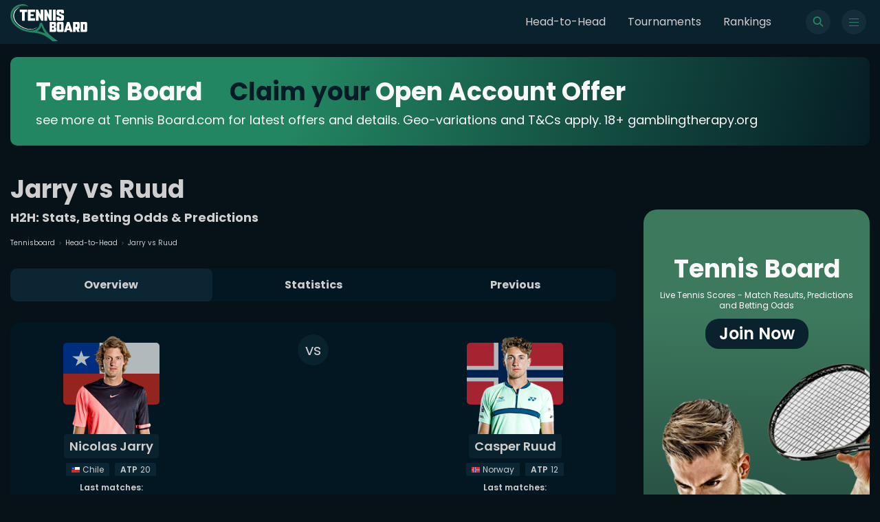

--- FILE ---
content_type: text/html; charset=utf-8
request_url: https://www.tennisboard.com/hh/nicolas-jarry/casper-ruud
body_size: 16096
content:
<!DOCTYPE html><html lang="en"><head><meta charSet="utf-8"/><meta name="viewport" content="width=device-width"/><link rel="shortcut icon" href="/favicon.ico"/><link rel="preconnect" href="https://tennisboard.s3.eu-central-1.amazonaws.com"/><link rel="alternate" hrefLang="en-au" href="https://www.tennisboard.com/hh/nicolas-jarry/casper-ruud"/><link rel="preload" as="image" href="https://dcjiq3n10rn3u.cloudfront.net/static/search.svg"/><title>Jarry vs Ruud Head to Head: Predictions, Betting Odds, Stats | TennisBoard</title><meta name="description" content="Head-to-head stats and results for Nicolas Jarry - Casper Ruud . H2H stats, winning percentage, player comparisons."/><link rel="canonical" href="https://www.tennisboard.com/hh/nicolas-jarry/casper-ruud"/><meta name="twitter:card" content="summary_large_image"/><meta name="twitter:site" content="@Tennis_Board"/><meta name="twitter:title" content="Jarry vs Ruud Head to Head: Predictions, Betting Odds, Stats | TennisBoard"/><meta name="twitter:description" content="Head-to-head stats and results for Nicolas Jarry - Casper Ruud . H2H stats, winning percentage, player comparisons."/><meta name="twitter:image" content="https://dcjiq3n10rn3u.cloudfront.netcommon/logo.png"/><meta property="og:title" content="Jarry vs Ruud Head to Head: Predictions, Betting Odds, Stats | TennisBoard | TennisBoard"/><meta property="og:url" content="https://www.tennisboard.com/hh/nicolas-jarry/casper-ruud"/><meta property="og:type" content="website"/><meta property="og:image" content="https://www.tennisboard.com/logo.jpg"/><meta property="og:description" content="Head-to-head stats and results for Nicolas Jarry - Casper Ruud . H2H stats, winning percentage, player comparisons."/><link rel="preload" as="image" href="https://dcjiq3n10rn3u.cloudfront.net/cms/images/193e3ab7-f7d1-4568-8d2b-6519567d56b7-54965.png"/><link rel="preload" as="image" href="https://dcjiq3n10rn3u.cloudfront.net/flags/svg/CL.svg"/><link rel="preload" as="image" href="https://dcjiq3n10rn3u.cloudfront.net/cms/images/d3912d15-ab02-4728-926b-1dd727363495-67297.png"/><link rel="preload" as="image" href="https://dcjiq3n10rn3u.cloudfront.net/flags/svg/NO.svg"/><meta name="next-head-count" content="23"/><link rel="shortcut icon" href="/favicon.ico"/><link rel="preconnect" href="https://dcjiq3n10rn3u.cloudfront.net"/><link rel="apple-touch-icon" sizes="180x180" href="/logo/apple-touch-icon.jpg"/><link rel="preload" href="/_next/static/media/1de9c871cd3a3669-s.p.woff2" as="font" type="font/woff2" crossorigin="anonymous" data-next-font="size-adjust"/><link rel="preload" href="/_next/static/media/916d3686010a8de2-s.p.woff2" as="font" type="font/woff2" crossorigin="anonymous" data-next-font="size-adjust"/><link rel="preload" href="/_next/static/media/d869208648ca5469-s.p.woff2" as="font" type="font/woff2" crossorigin="anonymous" data-next-font="size-adjust"/><link rel="preload" href="/_next/static/media/9a881e2ac07d406b-s.p.woff2" as="font" type="font/woff2" crossorigin="anonymous" data-next-font="size-adjust"/><link rel="preload" href="/_next/static/css/b7b4a82f1093f57b.css" as="style"/><link rel="stylesheet" href="/_next/static/css/b7b4a82f1093f57b.css" data-n-g=""/><link rel="preload" href="/_next/static/css/ae4ed9c503fd1e33.css" as="style"/><link rel="stylesheet" href="/_next/static/css/ae4ed9c503fd1e33.css" data-n-p=""/><noscript data-n-css=""></noscript><script defer="" nomodule="" src="/_next/static/chunks/polyfills-c67a75d1b6f99dc8.js"></script><script src="/_next/static/chunks/webpack-f73ec3bd47e96b5b.js" defer=""></script><script src="/_next/static/chunks/framework-ce84985cd166733a.js" defer=""></script><script src="/_next/static/chunks/main-10cd082a541d9c73.js" defer=""></script><script src="/_next/static/chunks/pages/_app-73d330879db4fa78.js" defer=""></script><script src="/_next/static/chunks/6426-9b512575603e2fc1.js" defer=""></script><script src="/_next/static/chunks/5021-1d665e54433fb692.js" defer=""></script><script src="/_next/static/chunks/6797-4e35f07512f74c07.js" defer=""></script><script src="/_next/static/chunks/9114-1abbbdc89c1522ba.js" defer=""></script><script src="/_next/static/chunks/pages/hh/%5Bname1%5D/%5Bname2%5D-ae5cbc3648a9cb5c.js" defer=""></script><script src="/_next/static/4HQp3aze6UwDX2mSGX90j/_buildManifest.js" defer=""></script><script src="/_next/static/4HQp3aze6UwDX2mSGX90j/_ssgManifest.js" defer=""></script><style id="__jsx-1540591927">:root{--logo-font:'__Kanit_7f71d3', '__Kanit_Fallback_7f71d3';--main-font:'__Poppins_0c30f4', '__Poppins_Fallback_0c30f4'}</style></head><body><div id="__next"><style>
    #nprogress {
      pointer-events: none;
    }
    #nprogress .bar {
      background: #238662;
      position: fixed;
      z-index: 9999;
      top: 0;
      left: 0;
      width: 100%;
      height: 3px;
    }
    #nprogress .peg {
      display: block;
      position: absolute;
      right: 0px;
      width: 100px;
      height: 100%;
      box-shadow: 0 0 10px #238662, 0 0 5px #238662;
      opacity: 1;
      -webkit-transform: rotate(3deg) translate(0px, -4px);
      -ms-transform: rotate(3deg) translate(0px, -4px);
      transform: rotate(3deg) translate(0px, -4px);
    }
    #nprogress .spinner {
      display: block;
      position: fixed;
      z-index: 1031;
      top: 15px;
      right: 15px;
    }
    #nprogress .spinner-icon {
      width: 18px;
      height: 18px;
      box-sizing: border-box;
      border: solid 2px transparent;
      border-top-color: #238662;
      border-left-color: #238662;
      border-radius: 50%;
      -webkit-animation: nprogresss-spinner 400ms linear infinite;
      animation: nprogress-spinner 400ms linear infinite;
    }
    .nprogress-custom-parent {
      overflow: hidden;
      position: relative;
    }
    .nprogress-custom-parent #nprogress .spinner,
    .nprogress-custom-parent #nprogress .bar {
      position: absolute;
    }
    @-webkit-keyframes nprogress-spinner {
      0% {
        -webkit-transform: rotate(0deg);
      }
      100% {
        -webkit-transform: rotate(360deg);
      }
    }
    @keyframes nprogress-spinner {
      0% {
        transform: rotate(0deg);
      }
      100% {
        transform: rotate(360deg);
      }
    }
  </style><nav class="navbar"><div class="container navbar__wrap"><a class="navbar__logo" href="/"><svg version="1.1" id="Layer_1" xmlns="http://www.w3.org/2000/svg" xmlns:xlink="http://www.w3.org/1999/xlink" x="0px" y="0px" xml:space="preserve" viewBox="91.06 118.99 1173.28 573.15"><g id="RAh9MB.tif"><g><path class="st0" fill="#FFFFFF" d="M1264.34,533.08c-0.65,1.29-1.31,2.59-1.96,3.88c-4.17,8.31-10.85,12.84-20.2,12.87                 c-24.9,0.08-49.8,0.03-74.7,0.03c-0.93,0-1.85,0-3.1,0c-0.07-1.13-0.19-2.12-0.19-3.11c-0.01-49.8,0.01-99.6-0.07-149.4                 c0-2.67,0.87-3.28,3.36-3.27c24.34,0.08,48.68,0.03,73.02,0.06c11.82,0.01,18.67,4.78,23,15.82c0.16,0.41,0.54,0.73,0.82,1.09                 C1264.34,451.73,1264.34,492.4,1264.34,533.08z M1201.9,514.47c6.92,0,13.43,0.02,19.94-0.01c3.17-0.01,4.27-0.99,4.28-4.13                 c0.03-25.53,0.03-51.07,0-76.6c0-3.19-1.07-4.19-4.2-4.2c-5.59-0.03-11.19,0.1-16.77-0.06c-2.48-0.07-3.32,0.52-3.31,3.21                 c0.11,26.18,0.07,52.37,0.07,78.55C1201.9,512.15,1201.9,513.07,1201.9,514.47z"></path><path class="st1" fill="#238662" d="M364.45,153.58c-2.04,2.04-3.92,1.35-5.78,0.72c-9.73-3.29-19.51-6.56-29.8-7.39                 c-12.45-1-24.92-1.91-37.4-2.16c-17.13-0.34-34.08,1.78-50.66,6.18c-21.07,5.6-40.77,14.17-58.33,27.34                 c-10.89,8.17-20.36,17.7-28.65,28.49c-11.6,15.1-20.08,31.75-25.16,50.11c-5.56,20.09-7.71,40.48-4.74,61.19                 c2.16,15.08,5.63,29.92,11.85,43.87c3.97,8.91,8.5,17.66,13.65,25.94c10.53,16.93,23.46,31.98,37.91,45.72                 c14.63,13.91,30.47,26.22,47.5,37.11c16.45,10.52,33.66,19.52,51.59,27.17c18.53,7.91,37.5,14.55,57.25,18.71                 c11.38,2.4,22.76,4.94,34.24,6.76c18.85,2.98,37.85,3.85,56.79,0.81c8.8-1.41,17.68-2.99,26.14-5.68                 c18.84-5.98,35.48-15.72,48.91-30.63c8.53-9.48,15.12-20.18,19.85-31.84c3.09-7.62,4.66-15.89,6.59-23.94                 c1.56-6.51,2.63-13.14,3.98-19.7c0.56-2.74,2.08-3.36,5.05-3.23c8.47,0.39,16.97,0.2,25.45,0.06c3.48-0.06,4.55,0.54,5.92,3.77                 c3.95,9.33,8.04,18.6,12,27.92c2.69,6.34,5.1,12.81,7.92,19.09c4.03,9,8.05,18.02,12.54,26.79c7.3,14.25,15.05,28.27,24.83,41.01                 c8.11,10.55,16.32,21.05,24.98,31.14c7.09,8.26,14.74,16.05,22.47,23.73c6.74,6.69,13.76,13.13,20.97,19.32                 c13.08,11.22,26.2,22.41,39.65,33.18c12.14,9.72,24.66,18.98,37.19,28.2c11.62,8.56,23.47,16.79,35.19,25.21                 c0.82,0.59,1.36,1.56,2.03,2.35c-1.02,0.43-2.05,1.25-3.07,1.24c-12.59-0.02-25.17-0.16-37.76-0.25                 c-12.87-0.09-25.75-0.23-38.62-0.19c-2.89,0.01-5.16-0.76-7.37-2.62c-10.55-8.88-21.02-17.86-31.86-26.38                 c-10.17-8-20.6-15.71-31.23-23.08c-11.25-7.8-22.69-15.36-34.39-22.45c-13.54-8.21-27.6-15.46-42.04-22.04                 c-13-5.92-26.43-10.53-39.9-15.17c-21.06-7.26-42.83-11.29-64.65-15.16c-8.62-1.53-17.27-2.86-25.95-3.97                 c-4.4-0.56-8.92-0.16-13.33-0.66c-13.88-1.57-27.73-3.34-41.59-5.05c-7.77-0.96-15.57-1.7-23.28-3.01                 c-11.02-1.86-22-3.99-32.93-6.29c-8.93-1.88-17.97-3.56-26.6-6.44c-15-4.99-29.89-10.43-44.51-16.45                 c-11.6-4.77-22.82-10.5-34.05-16.12c-27.14-13.58-52.16-30.27-74.47-50.98c-15.24-14.15-28.79-29.71-40.72-46.71                 c-7.34-10.45-13.45-21.59-19.05-33.12c-6.62-13.64-10.72-27.96-14.05-42.59c-4.31-18.93-4.82-38.11-2.6-57.29                 c1.66-14.33,4.44-28.55,9.85-41.98c2.97-7.38,7.02-14.34,10.76-21.39c12.17-22.97,29.08-41.89,49.88-57.32                 c15.14-11.23,31.75-19.61,49.64-25.73c21.61-7.4,43.81-10.76,66.5-10.71c23.71,0.06,45.64,6.59,65.26,20.19                 c5.98,4.15,11.91,8.36,17.86,12.55C362.83,152.26,363.52,152.85,364.45,153.58z M621.91,571.54                 c-26.52-36.8-45.59-76.84-56.47-120.81c-0.77,0.68-1.21,1.21-1.29,1.78c-1.37,10.21-5.54,19.43-10.02,28.55                 c-4.15,8.46-8.88,16.47-14.9,23.83c-10.25,12.53-22.42,22.5-36.76,29.92c-0.97,0.5-1.7,1.47-2.54,2.21                 c0.08,0.25,0.15,0.51,0.23,0.76C542.78,541.43,582.34,555.95,621.91,571.54z"></path><path class="st0" fill="#FFFFFF" d="M652.55,297.03c-0.09,0.76-0.25,1.52-0.25,2.29c0,23.97,0.01,47.95,0.02,71.92c0,4.02,0,4.02-4,4.02                 c-11.57,0-23.13-0.07-34.7,0.05c-2.7,0.03-3.57-0.87-3.57-3.55c0.05-55.04,0.05-110.07,0-165.11c0-2.54,0.76-3.38,3.36-3.34                 c8.49,0.15,16.98,0.13,25.46,0.01c2.11-0.03,3.17,0.76,4.03,2.59c11.75,24.91,23.56,49.8,35.36,74.69                 c0.11,0.23,0.33,0.41,0.94,1.12c0.13-1.33,0.28-2.17,0.28-3c0-23.88-0.01-47.76-0.01-71.64c0-3.7,0.01-3.71,3.68-3.71                 c11.85,0,23.69,0.06,35.54-0.05c2.39-0.02,3.26,0.62,3.26,3.13c-0.06,55.13-0.06,110.26-0.01,165.39c0,2.5-0.75,3.49-3.36,3.46                 c-8.49-0.12-16.98-0.11-25.47,0c-2.09,0.03-3.24-0.74-4.1-2.57c-10.27-21.81-20.58-43.59-30.89-65.38                 c-1.65-3.48-3.32-6.95-4.97-10.42C652.95,296.97,652.75,297,652.55,297.03z"></path><path class="st0" fill="#FFFFFF" d="M550.72,281.51c0.09-1.07,0.22-1.86,0.22-2.65c0-23.98,0.02-47.95-0.09-71.93c-0.01-2.82,0.78-3.66,3.63-3.63                 c11.85,0.16,23.7,0.14,35.54,0.01c2.6-0.03,3.35,0.79,3.35,3.34c-0.06,55.04-0.06,110.08,0,165.12c0,2.71-0.93,3.57-3.58,3.53                 c-8.3-0.12-16.61-0.14-24.91,0.01c-2.47,0.05-3.64-0.92-4.63-3.04c-11.68-24.84-23.44-49.65-35.19-74.47                 c-0.15-0.31-0.37-0.59-1.05-1.67c-0.14,1.65-0.28,2.48-0.28,3.32c0,23.98,0.01,47.95,0.01,71.93c0,3.86,0,3.87-3.88,3.87                 c-11.57,0-23.14,0.01-34.7,0c-3.4,0-3.61-0.22-3.61-3.68c0-54.95,0.01-109.9-0.04-164.84c0-2.43,0.55-3.48,3.27-3.42                 c8.49,0.17,16.98,0.14,25.47,0.01c2.25-0.03,3.27,0.87,4.18,2.79c11.79,24.99,23.66,49.95,35.52,74.91                 C549.99,281.09,550.1,281.12,550.72,281.51z"></path><path class="st0" fill="#FFFFFF" d="M852.21,203.38c10.82,0,21.64-0.04,32.46,0.01c10.41,0.05,19.56,6.92,22.42,16.96                 c0.72,2.54,1.13,5.25,1.16,7.9c0.13,9.98-0.02,19.96,0.11,29.94c0.03,2.25-0.73,2.93-2.86,2.92c-12.31-0.05-24.62-0.05-36.94,0                 c-2.02,0.01-2.85-0.7-2.78-2.78c0.11-3.91,0.06-7.83,0.02-11.75c-0.03-2.95-1.3-4.31-4.24-4.34c-6.16-0.06-12.31-0.07-18.47,0                 c-3.26,0.04-4.61,1.42-4.64,4.62c-0.05,3.92,0.03,7.84-0.01,11.75c-0.04,3.45,1.4,5.93,4.61,7.26                 c9.27,3.86,18.56,7.68,27.84,11.52c9.36,3.88,18.75,7.7,28.07,11.69c6.38,2.74,9.15,8.12,9.23,14.7                 c0.2,16.04,0.15,32.08,0.09,48.13c-0.04,9.51-7.96,19.7-17.21,22.15c-2.76,0.73-5.68,1.18-8.53,1.2                 c-20.24,0.1-40.48,0.11-60.72,0.03c-12.72-0.05-21.8-7.16-24.99-19.42c-0.42-1.6-0.55-3.32-0.56-4.98                 c-0.05-10.54,0.03-21.08-0.08-31.62c-0.03-2.46,0.84-3.28,3.23-3.26c11.94,0.07,23.88,0.07,35.82,0c2.44-0.01,3.3,0.96,3.23,3.35                 c-0.12,4.1-0.07,8.21-0.02,12.31c0.04,3.17,1.23,4.44,4.42,4.47c6.34,0.07,12.69,0.07,19.03,0c2.69-0.03,3.88-1.31,3.9-4.04                 c0.05-5.5-0.05-11.01,0.04-16.51c0.05-3.02-1.3-4.9-4.03-6.01c-12.84-5.21-25.67-10.44-38.5-15.69                 c-5.68-2.32-11.36-4.66-17.01-7.05c-6.43-2.71-9.85-7.75-9.94-14.57c-0.21-15.57-0.3-31.16,0-46.73                 c0.23-11.87,10.96-22.03,22.84-22.14C830.2,203.3,841.21,203.39,852.21,203.38C852.21,203.38,852.21,203.38,852.21,203.38z"></path><path class="st0" fill="#FFFFFF" d="M358.09,288.99c0-27.24,0-54.48,0-81.72c0-3.89,0-3.9,3.77-3.9c34.14,0,68.29,0,102.43,0                 c3.93,0,3.94,0.01,3.94,3.82c0,10.45,0.01,20.9,0,31.34c0,3.37-0.27,3.65-3.69,3.66c-20.43,0.01-40.86,0.06-61.29-0.06                 c-2.79-0.02-3.44,0.86-3.39,3.49c0.15,8.58,0.14,17.16,0,25.74c-0.04,2.5,0.78,3.17,3.21,3.15c12.97-0.11,25.93-0.05,38.9-0.05                 c3.79,0,3.98,0.2,3.98,3.91c0,7.09,0.01,14.18,0,21.27c0,3.51-0.16,3.67-3.59,3.67c-13.15,0.01-26.31,0.05-39.46-0.04                 c-2.23-0.01-3.08,0.5-3.04,2.94c0.15,8.95,0.14,17.91,0.01,26.86c-0.04,2.5,0.77,3.13,3.2,3.12c20.34-0.09,40.67-0.06,61.01-0.05                 c4,0,4.15,0.16,4.16,4.03c0,10.35,0,20.71,0,31.06c0,3.77-0.25,4.04-3.91,4.04c-34.24,0.01-68.47,0.01-102.71,0                 c-3.34,0-3.53-0.21-3.53-3.75C358.09,344.03,358.09,316.51,358.09,288.99z"></path><path class="st0" fill="#FFFFFF" d="M690,549.7c0-1.35,0-2.37,0-3.39c0-49.53,0.02-99.06-0.06-148.59c-0.01-2.79,0.66-3.66,3.53-3.65                 c24.25,0.11,48.51,0.03,72.76,0.09c9.78,0.02,17.07,4.34,21.02,13.38c1.19,2.73,1.73,5.94,1.78,8.94                 c0.2,10.91,0.12,21.83,0.07,32.74c-0.05,10.23-6.39,18.6-16.24,21.64c-0.25,0.08-0.46,0.26-0.98,0.58                 c2.42,0.94,4.72,1.58,6.79,2.67c8.13,4.24,12.51,10.9,12.51,20.21c0,10.45-0.07,20.9,0.02,31.34                 c0.09,11.39-5.39,20.01-17.56,23.92c-0.95,0.31-2.03,0.27-3.05,0.27c-26.12,0.02-52.24,0.02-78.35,0.02                 C691.61,549.86,690.98,549.77,690,549.7z M727.78,459.01c7.5,0,14.56,0.07,21.62-0.05c2.04-0.03,3.16-1.5,3.17-3.55                 c0.03-7.45,0.03-14.9,0.01-22.35c-0.01-2.23-1.15-3.51-3.41-3.53c-6.52-0.04-13.04-0.05-19.55,0.05                 c-0.62,0.01-1.75,0.91-1.75,1.41C727.75,440.2,727.78,449.41,727.78,459.01z M728.02,514.47c6.89,0,13.66,0.02,20.43-0.01                 c3.04-0.02,4.12-1.15,4.13-4.3c0.03-6.98,0.03-13.97,0-20.95c-0.01-3.22-0.97-4.22-4.13-4.24c-6.05-0.04-12.11,0.05-18.16-0.05                 c-1.92-0.03-2.57,0.51-2.55,2.51c0.11,8.29,0.04,16.58,0.05,24.86C727.8,512.91,727.92,513.54,728.02,514.47z"></path><path class="st0" fill="#FFFFFF" d="M1086.33,549.87c-6.25,0-12.02,0-17.78,0c-5.78,0-11.57-0.07-17.35,0.04c-1.97,0.04-2.76-0.64-2.58-2.56                 c0.04-0.46,0.01-0.93,0.01-1.4c0-49.24,0-98.49,0-147.73c0-4.08,0-4.09,4.18-4.09c24.81,0,49.62-0.04,74.42,0.04                 c9.9,0.03,17.56,5.44,20.91,14.74c0.87,2.4,1.22,5.11,1.23,7.67c0.09,22.66,0.1,45.33,0.03,67.99c-0.03,9.92-6,18.29-15.31,21.54                 c-2.23,0.78-2.16,1.76-1.29,3.52c6.03,12.17,12.01,24.37,18,36.57c1.46,2.97,0.99,3.67-2.39,3.67c-10.73,0-21.45-0.11-32.18,0.08                 c-2.8,0.05-4.11-0.95-5.17-3.39c-5.35-12.38-10.84-24.71-16.29-37.05c-0.81-1.83-6.6-3.24-7.95-1.8c-0.51,0.54-0.49,1.71-0.49,2.6                 c-0.03,11.94-0.02,23.88-0.02,35.81C1086.33,547.23,1086.33,548.33,1086.33,549.87z M1086.32,450.24c0,6.24,0,12.48,0,18.72                 c0,1.28,0.01,2.49,1.81,2.48c6.52-0.03,13.04,0.02,19.56-0.09c2.29-0.04,3.47-1.34,3.46-3.8c-0.06-11.36-0.01-22.73-0.04-34.09                 c-0.01-2.83-1.08-3.9-3.87-3.92c-6.15-0.04-12.3,0.05-18.44-0.05c-2-0.03-2.54,0.68-2.5,2.6                 C1086.39,438.13,1086.32,444.19,1086.32,450.24z"></path><path class="st0" fill="#FFFFFF" d="M802.12,471.68c0-18.19-0.02-36.38,0-54.58c0.01-13.52,9.21-22.87,22.78-22.94                 c18.66-0.1,37.32-0.1,55.97,0.01c13.41,0.08,22.62,9.43,22.62,22.8c0.02,36.66-0.04,73.33,0.04,109.99                 c0.02,10.2-5.99,19.25-17.66,22.65c-1.39,0.41-2.96,0.25-4.45,0.25c-18.94,0.01-37.88-0.18-56.81,0.08                 c-12.18,0.16-22.69-10.68-22.56-22.56C802.27,508.82,802.12,490.25,802.12,471.68z M839.84,471.76c0,12.49,0,24.98,0,37.47                 c0,4.64,0.58,5.23,5.09,5.23c5.13,0.01,10.25,0.01,15.38,0c4.07-0.01,4.9-0.81,4.91-4.91c0.02-9.88,0.01-19.76,0-29.64                 c0-15.19,0.01-30.39-0.01-45.58c0-3.97-0.85-4.8-4.72-4.81c-5.31-0.01-10.63-0.01-15.94,0c-3.99,0.01-4.71,0.73-4.71,4.77                 C839.83,446.78,839.84,459.27,839.84,471.76z"></path><path class="st0" fill="#FFFFFF" d="M907.99,549.58c0.64-2.34,1.17-4.55,1.85-6.71c5.78-18.37,11.58-36.74,17.39-55.1                 c5.7-18.01,11.42-36.01,17.11-54.03c3.76-11.89,7.53-23.77,11.16-35.7c0.84-2.77,1.95-4.06,5.18-3.97                 c9.41,0.27,18.84,0.17,28.25,0.05c2.5-0.03,3.71,0.58,4.54,3.22c8.36,26.73,16.93,53.39,25.39,80.09                 c7.31,23.06,14.55,46.14,21.81,69.22c0.9,2.85,0.62,3.2-2.45,3.21c-10.91,0.01-21.82-0.06-32.73,0.06                 c-2.2,0.03-3.26-0.82-3.8-2.73c-2.08-7.34-4.25-14.66-6.2-22.04c-0.69-2.59-1.68-3.8-4.68-3.74c-11,0.21-22.01,0.14-33.01,0.04                 c-2.29-0.02-3.17,0.71-3.71,3.01c-1.81,7.7-3.93,15.33-5.95,22.98c-0.37,1.39-0.83,2.48-2.75,2.46                 c-11.84-0.09-23.69-0.04-35.53-0.06C909.4,549.85,908.95,549.73,907.99,549.58z M975.36,453.13c-0.34-0.03-0.69-0.06-1.03-0.09                 c-3.92,13.95-7.84,27.9-11.9,42.35c1.47,0,2.36,0,3.26,0c5.68,0,11.37,0,17.05,0c4.01,0,4.12-0.18,3.03-4.12                 c-1.93-6.99-3.79-14.01-5.7-21C978.52,464.55,976.94,458.84,975.36,453.13z"></path><path class="st0" fill="#FFFFFF" d="M311.47,308.62c0,20.9,0,41.79,0,62.69c0,3.94,0,3.95-3.8,3.95c-11.47,0-22.95,0-34.42,0                 c-3.92,0-4-0.09-4-4.14c0-41.61,0-83.21,0-124.82c0-4.1,0-4.1-4.15-4.1c-8.96,0-17.91-0.07-26.87,0.05                 c-2.57,0.03-3.64-0.62-3.61-3.43c0.14-10.82,0.11-21.64,0.02-32.46c-0.02-2.28,0.63-3.03,3-3.03c35.17,0.07,70.34,0.07,105.51,0                 c2.4,0,3.05,0.86,3.04,3.08c-0.06,10.91-0.07,21.83,0,32.74c0.01,2.31-0.89,3.11-3.15,3.09c-9.23-0.08-18.47-0.03-27.71-0.03                 c-3.87,0-3.87,0-3.87,4.01C311.47,267.02,311.47,287.82,311.47,308.62z"></path><path class="st0" fill="#FFFFFF" d="M782.04,289.25c0,27.41,0,54.83,0,82.24c0,3.75-0.01,3.76-3.63,3.77c-11.56,0.01-23.13-0.07-34.69,0.06                 c-2.72,0.03-3.55-0.88-3.55-3.54c0.05-55.01,0.06-110.03-0.01-165.04c0-2.76,0.9-3.45,3.54-3.42c11.75,0.13,23.5,0.13,35.25,0                 c2.48-0.03,3.14,0.69,3.13,3.13C782.02,234.05,782.04,261.65,782.04,289.25z"></path><path class="st0" fill="#FFFFFF" d="M500.43,476.07c-1.54,1.51-3.01,3.11-4.65,4.51c-10.99,9.39-23.74,15.46-37.2,20.5                 c-17.51,6.56-35.64,8.86-54.14,9.9c-12.72,0.72-25.33-0.01-37.9-1.51c-8.68-1.03-17.4-2.16-25.89-4.15                 c-9.32-2.19-18.43-5.31-27.56-8.23c-6.37-2.04-12.73-4.19-18.92-6.7c-6.2-2.51-12.33-5.28-18.26-8.39                 c-12.43-6.52-24.81-13.15-37.01-20.1c-5.31-3.03-10.17-6.88-15.13-10.5c-12.58-9.2-24.52-19.22-34.9-30.83                 c-8.6-9.63-16.73-19.73-24.43-30.09c-4.3-5.78-7.34-12.5-10.88-18.83c-6.09-10.88-9.61-22.74-13.26-34.57                 c-6.19-20.04-6.57-40.52-3.71-60.93c2.2-15.68,6.6-31.11,14.7-44.89c5.4-9.18,11.36-18.2,19.28-25.57                 c7.55-7.03,14.9-14.37,23.09-20.57c6.93-5.24,14.78-9.35,22.53-13.35c5.5-2.84,11.52-4.69,17.32-6.95c0.7-0.27,1.5-0.31,2.25-0.45                 c0.15,0.3,0.3,0.61,0.44,0.91c-1.29,0.87-2.55,1.8-3.88,2.61c-6.58,4.01-13.42,7.65-19.73,12.05                 c-15.23,10.64-28.5,23.51-39.33,38.55c-10.27,14.26-18.22,29.69-21.45,47.41c-2.19,12.05-4.64,24.04-3.92,36.27                 c0.52,8.88,2.07,17.73,3.71,26.5c1.24,6.66,3.27,13.17,5.07,19.72c2.56,9.32,7.28,17.69,11.77,26.16                 c6.67,12.56,15.18,23.85,24.53,34.48c12.41,14.11,26.17,26.79,41.66,37.47c7.57,5.21,15.31,10.22,23.27,14.8                 c9.57,5.51,19.5,10.39,29.22,15.66c9.77,5.3,20.09,9.26,30.64,12.64c9.73,3.12,19.4,6.5,29.29,9.05                 c7.54,1.95,15.35,2.97,23.08,4.11c18.37,2.72,36.83,2.72,55.22,0.65c13.15-1.48,26.14-4.19,38.39-9.44                 c11.27-4.83,22.68-9.48,32.56-17.03c0.98-0.75,2.2-1.19,3.3-1.78C499.89,475.46,500.16,475.77,500.43,476.07z"></path></g></g></svg></a><ul class="navbar__list"><li class=""><a href="/headtohead">Head-to-Head</a></li><li class=""><a href="/tournaments">Tournaments</a></li><li class=""><a href="/rankings/atp">Rankings</a></li></ul><div class="navbar__icons"><button type="button" id="open-search"><span class="navbar__icon" id="open-search"><img alt="search" id="open-search" decoding="async" data-nimg="fill" class="" style="position:absolute;height:100%;width:100%;left:0;top:0;right:0;bottom:0;color:transparent" src="https://dcjiq3n10rn3u.cloudfront.net/static/search.svg"/></span></button><button type="button" class="navbar__toggle" id="toggle"><span id="toggle" class="navbar__hamburger"><span id="toggle"></span></span></button></div></div></nav><main><div class="container topBanner__wrap"><a target="_blank" rel="noreferrer" class="topBanner image"><img/></a></div><div class="container-noPadding"><div class="grid-default grid-main"><aside class="nav__left"><div class="menu" role="close"><span class="menuWrap"><button type="button" class="menu__close"><span class="menu__close-img"><img alt="close" loading="lazy" decoding="async" data-nimg="fill" class="" style="position:absolute;height:100%;width:100%;left:0;top:0;right:0;bottom:0;color:transparent" src="https://dcjiq3n10rn3u.cloudfront.net/static/close.svg"/></span></button><span class="menu__static"><a href="/headtohead">Head-to-Head</a><a href="/tournaments">Tournaments</a><a href="/rankings/atp">Rankings</a></span><span class="menu__header">Rankings</span><span class="menu__categories menu__categories-static"><span><p class="menu__subHeader">Men</p><a role="" href="/rankings/atp">ATP Singles</a><a role="" href="/rankings/atp-doubles">ATP Doubles</a></span><span><p class="menu__subHeader">Women</p><a role="" href="/rankings/wta">WTA Singles</a><a role="" href="/rankings/wta-doubles">WTA Doubles</a></span></span><span class="menu__header">Leagues</span><span class="menu__categories menu__categories-static"><span><p class="menu__subHeader">Categories</p><a role="" href="/tournaments">All</a><a role="" href="/tournaments/men">All men</a><a role="" href="/tournaments/women">All women</a></span><span><p class="menu__subHeader">Men</p><a role="" href="/tournaments/atp">ATP</a><a role="" href="/tournaments/challenger">Challenger</a><a role="" href="/tournaments/davis-cup-3">Davis Cup 3</a></span><span><p class="menu__subHeader">Women</p><a role="" href="/tournaments/fed-cup-3">Fed Cup 3</a><a role="" href="/tournaments/wta">WTA</a><a role="" href="/tournaments/wta-challenger">WTA Challenger</a></span><span><p class="menu__subHeader">Mixed</p><a role="" href="/tournaments/exhibition">Exhibition</a><a role="" href="/tournaments/grand-slam">Grand Slam</a><a role="" href="/tournaments/summer-olympics">Summer Olympics</a><a role="" href="/tournaments/team-tournament">Team Tournament</a></span></span></span></div></aside><div class="main__section"><script type="application/ld+json">{"@context":"https://schema.org","@type":"BreadcrumbList","name":"Breadcrumbs","itemListElement":[{"@type":"ListItem","position":1,"name":"Tennisboard.com","item":"https://www.tennisboard.com"},{"@type":"ListItem","position":2,"name":"headtohead","item":"https://www.tennisboard.com/headtohead"},{"@type":"ListItem","position":3,"name":"Jarry vs Ruud"}]}</script><div class="hh"><header class="header"><span class="header__breadcrumbs"><a href="https://www.tennisboard.com/">Tennisboard</a><a href="/headtohead"><img alt="arrow" loading="lazy" width="3" height="6" decoding="async" data-nimg="1" class="" style="color:transparent" src="https://dcjiq3n10rn3u.cloudfront.net/static/arrow.svg"/>Head-to-Head</a><span><img alt="arrow" loading="lazy" width="3" height="6" decoding="async" data-nimg="1" class="" style="color:transparent" src="https://dcjiq3n10rn3u.cloudfront.net/static/arrow.svg"/>Jarry vs Ruud</span></span><h1 class="header__title">Jarry vs Ruud<span>H2H: Stats, Betting Odds &amp; Predictions</span></h1></header><span class="hh__tabs"><span class="hh__tabs-button">Overview<svg width="12" height="6" viewBox="0 0 12 6" fill="none" xmlns="http://www.w3.org/2000/svg" class="icon__expand"><path d="M1.33789 0.5L6.33789 5.5L11.3379 0.5" stroke="#989898" stroke-linecap="round" stroke-linejoin="round"></path></svg></span><span class="hh__tabs-line hh__tabs-line-hidden"><div class="dropdown dropdown__country dropdown__tournaments"><span class="dropdown__wrap"><ul class="dropdown__list"><li class="dropdown__list-item dropdown__list-item-active" value="Overview">Overview</li><li class="dropdown__list-item" value="Statistics">Statistics</li><li class="dropdown__list-item" value="Previous">Previous</li></ul></span></div></span></span><section class="player__section"><div class="hhMain"><div class="hhMain__wrap hhMain__wrap-hh"><div class="hhMain__players"><span class="hhMain__player" role="left"><span class="hhMain__player-flag"><img alt="Chile" decoding="async" data-nimg="fill" class="" style="position:absolute;height:100%;width:100%;left:0;top:0;right:0;bottom:0;color:transparent" src="https://dcjiq3n10rn3u.cloudfront.net/flags/svg/CL.svg"/></span><img alt="Nicolas Jarry" width="120" height="150" decoding="async" data-nimg="1" class="hhMain__player-img" style="color:transparent" src="https://dcjiq3n10rn3u.cloudfront.net/cms/images/193e3ab7-f7d1-4568-8d2b-6519567d56b7-54965.png"/><a class="hhMain__player-name" href="/player/nicolas-jarry">Nicolas Jarry</a><span class="hhMain__player-info"><span class="hhMain__player-infoBlock hhMain__player-country"><span><img alt="Chile" decoding="async" data-nimg="fill" class="" style="position:absolute;height:100%;width:100%;left:0;top:0;right:0;bottom:0;color:transparent" src="https://dcjiq3n10rn3u.cloudfront.net/flags/svg/CL.svg"/></span><p class="hhMain__player-country-name">Chile</p></span><span class="hhMain__player-infoBlock hhMain__player-odds"><span aria-live="polite" aria-busy="true"><span class="react-loading-skeleton" style="width:34px;--base-color:#061118;--highlight-color:#444">‌</span><br/></span></span><span class="hhMain__player-infoBlock hhMain__player-rank">ATP<!-- --> <span>20</span></span></span><span class="hhMain__last"><span class="hhMain__last-title">Last matches:</span><span class="hhMain__last-matches"><span class="hhMain__last-match-wrap"><span class="hhMain__last-match" role="loose">L</span><svg width="5" height="2" viewBox="0 0 5 2" fill="none" xmlns="http://www.w3.org/2000/svg"><line x1="0.990234" y1="1" x2="4.99023" y2="1" stroke="#CECECE"></line></svg></span><span class="hhMain__last-match-wrap"><span class="hhMain__last-match" role="loose">L</span><svg width="5" height="2" viewBox="0 0 5 2" fill="none" xmlns="http://www.w3.org/2000/svg"><line x1="0.990234" y1="1" x2="4.99023" y2="1" stroke="#CECECE"></line></svg></span><span class="hhMain__last-match-wrap"><span class="hhMain__last-match" role="win">W</span><svg width="5" height="2" viewBox="0 0 5 2" fill="none" xmlns="http://www.w3.org/2000/svg"><line x1="0.990234" y1="1" x2="4.99023" y2="1" stroke="#CECECE"></line></svg></span><span class="hhMain__last-match-wrap"><span class="hhMain__last-match" role="win">W</span><svg width="5" height="2" viewBox="0 0 5 2" fill="none" xmlns="http://www.w3.org/2000/svg"><line x1="0.990234" y1="1" x2="4.99023" y2="1" stroke="#CECECE"></line></svg></span><span class="hhMain__last-match-wrap"><span class="hhMain__last-match" role="win">W</span><svg width="5" height="2" viewBox="0 0 5 2" fill="none" xmlns="http://www.w3.org/2000/svg"><line x1="0.990234" y1="1" x2="4.99023" y2="1" stroke="#CECECE"></line></svg></span><svg width="10" height="9" viewBox="0 0 10 9" fill="none" xmlns="http://www.w3.org/2000/svg"><path d="M9.34379 4.85355C9.53905 4.65829 9.53905 4.34171 9.34379 4.14645L6.16181 0.964466C5.96655 0.769204 5.64996 0.769204 5.4547 0.964466C5.25944 1.15973 5.25944 1.47631 5.4547 1.67157L8.28313 4.5L5.4547 7.32843C5.25944 7.52369 5.25944 7.84027 5.4547 8.03553C5.64996 8.2308 5.96655 8.2308 6.16181 8.03553L9.34379 4.85355ZM0.990234 5H8.99023V4H0.990234V5Z" fill="#CECECE"></path></svg></span></span><button type="button" class="hhMain__change" id="open-search"><svg width="12" height="14" viewBox="0 0 12 14" fill="none" xmlns="http://www.w3.org/2000/svg"><path d="M5.90137 6.76541C6.74844 6.76541 7.48193 6.4616 8.08125 5.86219C8.68057 5.26287 8.98437 4.52957 8.98437 3.68241C8.98437 2.83554 8.68057 2.10214 8.08115 1.50263C7.48174 0.903417 6.74834 0.599609 5.90137 0.599609C5.0542 0.599609 4.3209 0.903417 3.72158 1.50273C3.12227 2.10204 2.81836 2.83544 2.81836 3.68241C2.81836 4.52957 3.12227 5.26297 3.72168 5.86228C4.32109 6.4615 5.05449 6.76541 5.90137 6.76541Z" fill="#238662"></path><path d="M11.2958 10.4409C11.2785 10.1915 11.2436 9.91942 11.1921 9.63212C11.1401 9.34267 11.0732 9.06903 10.9932 8.81894C10.9104 8.56044 10.7979 8.30517 10.6589 8.06054C10.5146 7.80664 10.345 7.58554 10.1548 7.40361C9.95586 7.21328 9.71231 7.06025 9.43066 6.94863C9.15 6.8376 8.83897 6.78135 8.50625 6.78135C8.37559 6.78135 8.24922 6.83496 8.00518 6.99385C7.85498 7.0918 7.6793 7.20508 7.4832 7.33037C7.31553 7.4372 7.08838 7.5373 6.80781 7.62793C6.53408 7.7165 6.25615 7.76142 5.98184 7.76142C5.70752 7.76142 5.42969 7.7165 5.15566 7.62793C4.87539 7.5374 4.64824 7.4373 4.48076 7.33047C4.28652 7.20635 4.11074 7.09307 3.9583 6.99375C3.71455 6.83486 3.58809 6.78125 3.45742 6.78125C3.12461 6.78125 2.81367 6.8376 2.53311 6.94873C2.25166 7.06016 2.00801 7.21318 1.80889 7.40371C1.61875 7.58574 1.44912 7.80673 1.30498 8.06054C1.16602 8.30517 1.05352 8.56034 0.970703 8.81904C0.890723 9.06913 0.823828 9.34267 0.771875 9.63212C0.72041 9.91903 0.685449 10.1912 0.668164 10.4412C0.651172 10.6861 0.642578 10.9403 0.642578 11.1971C0.642578 11.8652 0.85498 12.4061 1.27383 12.8051C1.6875 13.1987 2.23486 13.3984 2.90049 13.3984H9.06377C9.72939 13.3984 10.2766 13.1988 10.6903 12.8051C11.1093 12.4064 11.3217 11.8654 11.3217 11.197C11.3216 10.939 11.3129 10.6847 11.2958 10.4409Z" fill="#238662"></path></svg>Change</button></span><span class="hhMain__player" role="right"><span class="hhMain__player-flag"><img alt="Norway" decoding="async" data-nimg="fill" class="" style="position:absolute;height:100%;width:100%;left:0;top:0;right:0;bottom:0;color:transparent" src="https://dcjiq3n10rn3u.cloudfront.net/flags/svg/NO.svg"/></span><img alt="Casper Ruud" width="120" height="150" decoding="async" data-nimg="1" class="hhMain__player-img" style="color:transparent" src="https://dcjiq3n10rn3u.cloudfront.net/cms/images/d3912d15-ab02-4728-926b-1dd727363495-67297.png"/><a class="hhMain__player-name" href="/player/casper-ruud">Casper Ruud</a><span class="hhMain__player-info"><span class="hhMain__player-infoBlock hhMain__player-country"><span><img alt="Norway" decoding="async" data-nimg="fill" class="" style="position:absolute;height:100%;width:100%;left:0;top:0;right:0;bottom:0;color:transparent" src="https://dcjiq3n10rn3u.cloudfront.net/flags/svg/NO.svg"/></span><p class="hhMain__player-country-name">Norway</p></span><span class="hhMain__player-infoBlock hhMain__player-odds"><span aria-live="polite" aria-busy="true"><span class="react-loading-skeleton" style="width:34px;--base-color:#061118;--highlight-color:#444">‌</span><br/></span></span><span class="hhMain__player-infoBlock hhMain__player-rank">ATP<!-- --> <span>12</span></span></span><span class="hhMain__last"><span class="hhMain__last-title">Last matches:</span><span class="hhMain__last-matches hhMain__last-matches-reverse"><svg width="10" height="9" viewBox="0 0 10 9" fill="none" xmlns="http://www.w3.org/2000/svg"><path d="M9.34379 4.85355C9.53905 4.65829 9.53905 4.34171 9.34379 4.14645L6.16181 0.964466C5.96655 0.769204 5.64996 0.769204 5.4547 0.964466C5.25944 1.15973 5.25944 1.47631 5.4547 1.67157L8.28313 4.5L5.4547 7.32843C5.25944 7.52369 5.25944 7.84027 5.4547 8.03553C5.64996 8.2308 5.96655 8.2308 6.16181 8.03553L9.34379 4.85355ZM0.990234 5H8.99023V4H0.990234V5Z" fill="#CECECE"></path></svg><span class="hhMain__last-match-wrap"><span class="hhMain__last-match" role="loose">L</span><svg width="5" height="2" viewBox="0 0 5 2" fill="none" xmlns="http://www.w3.org/2000/svg"><line x1="0.990234" y1="1" x2="4.99023" y2="1" stroke="#CECECE"></line></svg></span><span class="hhMain__last-match-wrap"><span class="hhMain__last-match" role="win">W</span><svg width="5" height="2" viewBox="0 0 5 2" fill="none" xmlns="http://www.w3.org/2000/svg"><line x1="0.990234" y1="1" x2="4.99023" y2="1" stroke="#CECECE"></line></svg></span><span class="hhMain__last-match-wrap"><span class="hhMain__last-match" role="win">W</span><svg width="5" height="2" viewBox="0 0 5 2" fill="none" xmlns="http://www.w3.org/2000/svg"><line x1="0.990234" y1="1" x2="4.99023" y2="1" stroke="#CECECE"></line></svg></span><span class="hhMain__last-match-wrap"><span class="hhMain__last-match" role="loose">L</span><svg width="5" height="2" viewBox="0 0 5 2" fill="none" xmlns="http://www.w3.org/2000/svg"><line x1="0.990234" y1="1" x2="4.99023" y2="1" stroke="#CECECE"></line></svg></span><span class="hhMain__last-match-wrap"><span class="hhMain__last-match" role="win">W</span><svg width="5" height="2" viewBox="0 0 5 2" fill="none" xmlns="http://www.w3.org/2000/svg"><line x1="0.990234" y1="1" x2="4.99023" y2="1" stroke="#CECECE"></line></svg></span></span></span><button type="button" class="hhMain__change" id="open-search"><svg width="12" height="14" viewBox="0 0 12 14" fill="none" xmlns="http://www.w3.org/2000/svg"><path d="M5.90137 6.76541C6.74844 6.76541 7.48193 6.4616 8.08125 5.86219C8.68057 5.26287 8.98437 4.52957 8.98437 3.68241C8.98437 2.83554 8.68057 2.10214 8.08115 1.50263C7.48174 0.903417 6.74834 0.599609 5.90137 0.599609C5.0542 0.599609 4.3209 0.903417 3.72158 1.50273C3.12227 2.10204 2.81836 2.83544 2.81836 3.68241C2.81836 4.52957 3.12227 5.26297 3.72168 5.86228C4.32109 6.4615 5.05449 6.76541 5.90137 6.76541Z" fill="#238662"></path><path d="M11.2958 10.4409C11.2785 10.1915 11.2436 9.91942 11.1921 9.63212C11.1401 9.34267 11.0732 9.06903 10.9932 8.81894C10.9104 8.56044 10.7979 8.30517 10.6589 8.06054C10.5146 7.80664 10.345 7.58554 10.1548 7.40361C9.95586 7.21328 9.71231 7.06025 9.43066 6.94863C9.15 6.8376 8.83897 6.78135 8.50625 6.78135C8.37559 6.78135 8.24922 6.83496 8.00518 6.99385C7.85498 7.0918 7.6793 7.20508 7.4832 7.33037C7.31553 7.4372 7.08838 7.5373 6.80781 7.62793C6.53408 7.7165 6.25615 7.76142 5.98184 7.76142C5.70752 7.76142 5.42969 7.7165 5.15566 7.62793C4.87539 7.5374 4.64824 7.4373 4.48076 7.33047C4.28652 7.20635 4.11074 7.09307 3.9583 6.99375C3.71455 6.83486 3.58809 6.78125 3.45742 6.78125C3.12461 6.78125 2.81367 6.8376 2.53311 6.94873C2.25166 7.06016 2.00801 7.21318 1.80889 7.40371C1.61875 7.58574 1.44912 7.80673 1.30498 8.06054C1.16602 8.30517 1.05352 8.56034 0.970703 8.81904C0.890723 9.06913 0.823828 9.34267 0.771875 9.63212C0.72041 9.91903 0.685449 10.1912 0.668164 10.4412C0.651172 10.6861 0.642578 10.9403 0.642578 11.1971C0.642578 11.8652 0.85498 12.4061 1.27383 12.8051C1.6875 13.1987 2.23486 13.3984 2.90049 13.3984H9.06377C9.72939 13.3984 10.2766 13.1988 10.6903 12.8051C11.1093 12.4064 11.3217 11.8654 11.3217 11.197C11.3216 10.939 11.3129 10.6847 11.2958 10.4409Z" fill="#238662"></path></svg>Change</button></span></div><div class="hhMain__info"><span class="hhMain__info-wrap"><span class="hhMain__info-vs">vs</span><span class="hhMain__info-status"><span aria-live="polite" aria-busy="true"><span class="react-loading-skeleton" style="width:50px;--base-color:#061118;--highlight-color:#444">‌</span><br/></span></span><span class="hhMain__info-result"><span aria-live="polite" aria-busy="true"><span class="react-loading-skeleton" style="width:75px;--base-color:#061118;--highlight-color:#444">‌</span><br/></span></span><span class="hhMain__info-item"><span aria-live="polite" aria-busy="true"><span class="react-loading-skeleton" style="--base-color:#061118;--highlight-color:#444">‌</span><br/></span></span><span class="hhMain__info-item"><span aria-live="polite" aria-busy="true"><span class="react-loading-skeleton" style="--base-color:#061118;--highlight-color:#444">‌</span><br/></span></span><span class="hhMain__info-item"><span aria-live="polite" aria-busy="true"><span class="react-loading-skeleton" style="--base-color:#061118;--highlight-color:#444">‌</span><br/></span></span></span><div class="hhMain__info-buttons"><a class="hhMain__info-button"><span aria-live="polite" aria-busy="true"><span class="react-loading-skeleton" style="--base-color:#061118;--highlight-color:#444">‌</span><br/></span></a></div></div></div></div></section><section class="player__section"><div class="player__header"><h2 class="player__header-title">Overview</h2></div><table class="hh__overview"><thead><tr><th class="hh__overview-player"><span class="hh__overview-player-image"><img alt="Nicolas Jarry" loading="lazy" width="32" height="42" decoding="async" data-nimg="1" class="hh__overview-player-image-player" style="color:transparent" src="https://dcjiq3n10rn3u.cloudfront.net/cms/images/193e3ab7-f7d1-4568-8d2b-6519567d56b7-54965.png"/><span class="hh__overview-player-image-flag"><img alt="Chile" loading="lazy" width="39" height="30" decoding="async" data-nimg="1" class="" style="color:transparent" src="https://dcjiq3n10rn3u.cloudfront.net/flags/svg/CL.svg"/></span></span><span class="hh__overview-player-name">Nicolas Jarry</span></th><th><span class="hh__overview-vs">vs</span></th><th class="hh__overview-player"><span class="hh__overview-player-image"><img alt="Casper Ruud" loading="lazy" width="32" height="42" decoding="async" data-nimg="1" class="hh__overview-player-image-player" style="color:transparent" src="https://dcjiq3n10rn3u.cloudfront.net/cms/images/d3912d15-ab02-4728-926b-1dd727363495-67297.png"/><span class="hh__overview-player-image-flag"><img alt="Norway" loading="lazy" width="39" height="30" decoding="async" data-nimg="1" class="" style="color:transparent" src="https://dcjiq3n10rn3u.cloudfront.net/flags/svg/NO.svg"/></span></span><span class="hh__overview-player-name">Casper Ruud</span></th></tr></thead><tbody><tr><td class="hh__overview-table-value hh__overview-table-value-left">20<!-- --> </td><td class="hh__overview-table-title">Ranking</td><td class="hh__overview-table-value hh__overview-table-value-right">12<!-- --> </td></tr><tr><td class="hh__overview-table-value hh__overview-table-value-left">30<!-- --> <!-- -->yr</td><td class="hh__overview-table-title">Age</td><td class="hh__overview-table-value hh__overview-table-value-right">27<!-- --> <!-- -->yr</td></tr><tr><td class="hh__overview-table-value hh__overview-table-value-left">198<!-- --> <!-- -->cm</td><td class="hh__overview-table-title">Height</td><td class="hh__overview-table-value hh__overview-table-value-right">183<!-- --> <!-- -->cm</td></tr><tr><td class="hh__overview-table-value hh__overview-table-value-left">87<!-- --> <!-- -->kg</td><td class="hh__overview-table-title">Weight</td><td class="hh__overview-table-value hh__overview-table-value-right">77<!-- --> <!-- -->kg</td></tr><tr><td class="hh__overview-table-value hh__overview-table-value-left">Right<!-- --> </td><td class="hh__overview-table-title">Hand</td><td class="hh__overview-table-value hh__overview-table-value-right">Right<!-- --> </td></tr><tr><td class="hh__overview-table-value hh__overview-table-value-left">1810<!-- --> </td><td class="hh__overview-table-title">Points</td><td class="hh__overview-table-value hh__overview-table-value-right">2965<!-- --> </td></tr></tbody></table></section><section class="player__section"><div class="hh__bettingtable"><span class="modalBet"><span class="modalBet__header"><h4 class="modalBet__header-title">Odds Comparison</h4><span class="modalBet__header-bets"><span class="modalBet__header-betsFlag"></span><span>(<!-- -->0<!-- -->) Bookmakers</span><span class="modalBet__header-icons"><img alt="navigate" loading="lazy" width="13" height="9.5" decoding="async" data-nimg="1" class="" style="color:transparent" src="https://dcjiq3n10rn3u.cloudfront.net/static/arrowFilled.svg"/><img alt="navigate" loading="lazy" width="13" height="9.5" decoding="async" data-nimg="1" class="" style="color:transparent" src="https://dcjiq3n10rn3u.cloudfront.net/static/arrowFilled.svg"/></span></span></span><table class="modalBet__table"><thead><tr><th></th><th></th><th class="modalBet__table-name"><span>N. Jarry&#x27;s</span> </th><th class="modalBet__table-name"><span> <!-- -->C. Ruud&#x27;s</span> </th></tr></thead><tbody><tr><th class="modalBet__table-title">Bookmakers</th><th></th><th class="modalBet__tableHome"><span>Home <img alt="list" loading="lazy" width="14" height="11" decoding="async" data-nimg="1" class="" style="color:transparent" src="https://dcjiq3n10rn3u.cloudfront.net/static/list.svg"/></span></th><th class="modalBet__tableHome"><span>Away <img alt="list" loading="lazy" width="14" height="11" decoding="async" data-nimg="1" class="" style="color:transparent" src="https://dcjiq3n10rn3u.cloudfront.net/static/list.svg"/></span></th></tr><tr><th class="modalBet__tableLogo"><span aria-live="polite" aria-busy="true"><span class="react-loading-skeleton" style="width:55px;--base-color:#061118;--highlight-color:#444">‌</span><br/></span></th><th class="modalBet__table-cell-name"><a class="modalBet__table-cell-name-title"><span aria-live="polite" aria-busy="true"><span class="react-loading-skeleton" style="width:75px;--base-color:#061118;--highlight-color:#444">‌</span><br/></span></a></th><th class="modalBet__tableOdd"><a><span aria-live="polite" aria-busy="true"><span class="react-loading-skeleton" style="width:35px;--base-color:#061118;--highlight-color:#444">‌</span><br/></span></a></th><th class="modalBet__tableOdd"><a><span aria-live="polite" aria-busy="true"><span class="react-loading-skeleton" style="width:35px;--base-color:#061118;--highlight-color:#444">‌</span><br/></span></a></th></tr><tr><th class="modalBet__tableLogo"><span aria-live="polite" aria-busy="true"><span class="react-loading-skeleton" style="width:55px;--base-color:#061118;--highlight-color:#444">‌</span><br/></span></th><th class="modalBet__table-cell-name"><a class="modalBet__table-cell-name-title"><span aria-live="polite" aria-busy="true"><span class="react-loading-skeleton" style="width:75px;--base-color:#061118;--highlight-color:#444">‌</span><br/></span></a></th><th class="modalBet__tableOdd"><a><span aria-live="polite" aria-busy="true"><span class="react-loading-skeleton" style="width:35px;--base-color:#061118;--highlight-color:#444">‌</span><br/></span></a></th><th class="modalBet__tableOdd"><a><span aria-live="polite" aria-busy="true"><span class="react-loading-skeleton" style="width:35px;--base-color:#061118;--highlight-color:#444">‌</span><br/></span></a></th></tr><tr><th class="modalBet__tableLogo"><span aria-live="polite" aria-busy="true"><span class="react-loading-skeleton" style="width:55px;--base-color:#061118;--highlight-color:#444">‌</span><br/></span></th><th class="modalBet__table-cell-name"><a class="modalBet__table-cell-name-title"><span aria-live="polite" aria-busy="true"><span class="react-loading-skeleton" style="width:75px;--base-color:#061118;--highlight-color:#444">‌</span><br/></span></a></th><th class="modalBet__tableOdd"><a><span aria-live="polite" aria-busy="true"><span class="react-loading-skeleton" style="width:35px;--base-color:#061118;--highlight-color:#444">‌</span><br/></span></a></th><th class="modalBet__tableOdd"><a><span aria-live="polite" aria-busy="true"><span class="react-loading-skeleton" style="width:35px;--base-color:#061118;--highlight-color:#444">‌</span><br/></span></a></th></tr></tbody></table></span></div></section><section class="player__section"><div class="player__header"><h2 class="player__header-title">Next Matches</h2></div><div class="matches__wrapper hh__upcoming" id="matches"><div class="matches"><table><thead class="matches__thead"><tr><th colSpan="5"><span class="matches__theadWrap"><span><span aria-live="polite" aria-busy="true"><span class="react-loading-skeleton" style="--base-color:#061118;--highlight-color:#444">‌</span><br/></span></span><span class="matches__theadWrap-title"><span aria-live="polite" aria-busy="true"><span class="react-loading-skeleton" style="width:100px;--base-color:#061118;--highlight-color:#444">‌</span><br/></span></span><span class="matches__theadWrapCalendar"><span aria-live="polite" aria-busy="true"><span class="react-loading-skeleton" style="--base-color:#061118;--highlight-color:#444">‌</span><br/></span></span><button class="matches__theadWrapDropdown-rotated"><span aria-live="polite" aria-busy="true"><span class="react-loading-skeleton" style="--base-color:#061118;--highlight-color:#444">‌</span><br/></span></button></span></th></tr></thead><tbody><tr class="matches__upcoming"><td><span aria-live="polite" aria-busy="true"><span class="react-loading-skeleton" style="--base-color:#061118;--highlight-color:#444">‌</span><br/></span></td><td><span aria-live="polite" aria-busy="true"><span class="react-loading-skeleton" style="--base-color:#061118;--highlight-color:#444">‌</span><br/></span></td><td class="matches__playersWrapper"><span class="matches__players"><span aria-live="polite" aria-busy="true"><span class="react-loading-skeleton" style="--base-color:#061118;--highlight-color:#444">‌</span><br/></span><span aria-live="polite" aria-busy="true"><span class="react-loading-skeleton" style="--base-color:#061118;--highlight-color:#444">‌</span><br/></span></span></td><td></td><td class="matches__upcomingButtonWrapper"><span aria-live="polite" aria-busy="true"><span class="react-loading-skeleton" style="--base-color:#061118;--highlight-color:#444">‌</span><br/></span><span aria-live="polite" aria-busy="true"><span class="react-loading-skeleton" style="--base-color:#061118;--highlight-color:#444">‌</span><br/></span></td></tr></tbody></table></div></div></section><section class="player__section"><div class="hh__highestodds"><span class="hh__highestodds-block"><span class="hh__highestodds-block-name"><span aria-live="polite" aria-busy="true"><span class="react-loading-skeleton" style="width:50px;--base-color:#061118;--highlight-color:#444">‌</span><br/></span></span><button class="hh__highestodds-block-odds"><span class="hh__highestodds-block-odd"><span aria-live="polite" aria-busy="true"><span class="react-loading-skeleton" style="width:35px;--base-color:#061118;--highlight-color:#444">‌</span><br/></span></span></button></span><span class="hh__highestodds-block"><span class="hh__highestodds-block-name"><span aria-live="polite" aria-busy="true"><span class="react-loading-skeleton" style="width:50px;--base-color:#061118;--highlight-color:#444">‌</span><br/></span></span><button class="hh__highestodds-block-odds"><span class="hh__highestodds-block-odd"><span aria-live="polite" aria-busy="true"><span class="react-loading-skeleton" style="width:35px;--base-color:#061118;--highlight-color:#444">‌</span><br/></span></span></button></span></div></section></div><div class="media"><span class="media__title">In the media:</span><span class="media__logos"><span class="media__logos-logo"><img alt="Times Malta" loading="lazy" decoding="async" data-nimg="fill" class="" style="position:absolute;height:100%;width:100%;left:0;top:0;right:0;bottom:0;color:transparent" src="https://dcjiq3n10rn3u.cloudfront.net/static/logos/timesMalta-logo.png"/></span><span class="media__logos-logo"><img alt="BBC" loading="lazy" decoding="async" data-nimg="fill" class="" style="position:absolute;height:100%;width:100%;left:0;top:0;right:0;bottom:0;color:transparent" src="https://dcjiq3n10rn3u.cloudfront.net/static/logos/bbc-logo.png"/></span><span class="media__logos-logo"><img alt="Sky" loading="lazy" decoding="async" data-nimg="fill" class="" style="position:absolute;height:100%;width:100%;left:0;top:0;right:0;bottom:0;color:transparent" src="https://dcjiq3n10rn3u.cloudfront.net/static/logos/sky-logo.png"/></span><span class="media__logos-logo"><img alt="Daily Mirror" loading="lazy" decoding="async" data-nimg="fill" class="" style="position:absolute;height:100%;width:100%;left:0;top:0;right:0;bottom:0;color:transparent" src="https://dcjiq3n10rn3u.cloudfront.net/static/logos/dailyMirror-logo.png"/></span><span class="media__logos-logo"><img alt="Sigma" loading="lazy" decoding="async" data-nimg="fill" class="" style="position:absolute;height:100%;width:100%;left:0;top:0;right:0;bottom:0;color:transparent" src="https://dcjiq3n10rn3u.cloudfront.net/static/logos/sigma.svg"/></span></span></div></div><aside class="nav__right"><section id="prediction__slider"><h2 class="header-common">Matches of the Day</h2><div class="predSlider"><div class="predSliderWrap"><span class="predSlider__playerWrap"><div class="predSlider__player"><span class="predSlider__player-flag"><img alt=""/></span><span class="predSlider__player-img"><img alt=""/></span><span class="predSlider__player-name"><span aria-live="polite" aria-busy="true"><span class="react-loading-skeleton" style="--base-color:#061118;--highlight-color:#444">‌</span><br/></span></span></div><span class="predSlider__playerVs">VS</span><div class="predSlider__player"><span class="predSlider__player-flag"><img alt=""/></span><span class="predSlider__player-img"><img alt=""/></span><span class="predSlider__player-name"><span aria-live="polite" aria-busy="true"><span class="react-loading-skeleton" style="--base-color:#061118;--highlight-color:#444">‌</span><br/></span></span></div></span><div class="predSlider__pred" role="no-sponsor"><h2 class="predSlider__pred-title"><span aria-live="polite" aria-busy="true"><span class="react-loading-skeleton" style="width:50px;--base-color:#061118;--highlight-color:#444">‌</span><br/></span></h2><p class="predSlider__pred-anomaly"><span aria-live="polite" aria-busy="true"><span class="react-loading-skeleton" style="--base-color:#061118;--highlight-color:#444">‌</span><br/><span class="react-loading-skeleton" style="--base-color:#061118;--highlight-color:#444">‌</span><br/></span></p><a class="predSlider__pred-link">Head-2-Head</a><span class="predSlider__pred-buttons"><button type="button" role="bet"><span aria-live="polite" aria-busy="true"><span class="react-loading-skeleton" style="width:50px;--base-color:#061118;--highlight-color:#444">‌</span><br/></span></button><button type="button" role="analyze"><span aria-live="polite" aria-busy="true"><span class="react-loading-skeleton" style="width:50px;--base-color:#061118;--highlight-color:#444">‌</span><br/></span></button></span><p class="predSlider__pred-time"><span aria-live="polite" aria-busy="true"><span class="react-loading-skeleton" style="--base-color:#061118;--highlight-color:#444">‌</span><br/></span></p></div></div><div class="predSlider__nav"><span aria-live="polite" aria-busy="true"><span class="react-loading-skeleton" style="width:80px;height:12px;--base-color:#061118;--highlight-color:#444">‌</span><br/></span></div></div></section><div class="banner__joinWrap image" id="banner__join"><a target="_blank" rel="noreferrer" class="banner__join banner__join__image"><img/></a></div></aside></div></div></main><footer class="footer"><span class="footer__wrap container"><span class="footer__logoWrap"><p class="footer__logo">Tennis Board</p><p class="footer__logo-text">© 2021-<!-- -->2026<!-- --> Tennis Board</p></span><span class="footer__links"><span class="footer__linksWrap"><a href="/headtohead">Head-to-head</a><a href="/contact">Contact us</a><a href="/terms-of-use">Terms of use</a><a href="/privacy-policy">Privacy policy</a><a href="/map">Sitemap</a></span></span><span class="footer__descriptionWrap"><span class="footer__logos"><span href="#" class="footer__logos-logo"><img alt="Gambling Help" loading="lazy" decoding="async" data-nimg="fill" class="" style="position:absolute;height:100%;width:100%;left:0;top:0;right:0;bottom:0;color:transparent" src="https://dcjiq3n10rn3u.cloudfront.net/static/logos/gamblingHelp.svg"/></span><span href="#" class="footer__logos-logo"><img alt="Gam Stop" loading="lazy" decoding="async" data-nimg="fill" class="" style="position:absolute;height:100%;width:100%;left:0;top:0;right:0;bottom:0;color:transparent" src="https://dcjiq3n10rn3u.cloudfront.net/static/logos/gamblingStop.svg"/></span><span href="#" class="footer__logos-logo"><img alt="Gambling Therapy" loading="lazy" decoding="async" data-nimg="fill" class="" style="position:absolute;height:100%;width:100%;left:0;top:0;right:0;bottom:0;color:transparent" src="https://dcjiq3n10rn3u.cloudfront.net/static/logos/gamblingTherapy.svg"/></span><span href="#" class="footer__logos-logo"><img alt="BeGambleAware" loading="lazy" decoding="async" data-nimg="fill" class="" style="position:absolute;height:100%;width:100%;left:0;top:0;right:0;bottom:0;color:transparent" src="https://dcjiq3n10rn3u.cloudfront.net/static/logos/beGambleAware.svg"/></span></span></span></span></footer></div><script id="__NEXT_DATA__" type="application/json">{"props":{"pageProps":{"player1":{"playerInfo":{"id":1057,"fullName":"Nicolas Jarry","firstName":"Nicolas","lastName":"Jarry","gender":"MALE","type":"athlete","country":"Chile","countryCode":"CHL","dateOfBirth":"1995-10-11","hand":"RIGHT","height":198,"weight":87,"status":"active","placeOfBirth":"Santiago","wtaId":null,"atpId":"j551","singleRank":20,"singlePoints":1810,"singleProgress":-2,"singleMaxRank":18,"singleMaxRankDate":"2024-01-09","doubleRank":341,"doublePoints":180,"doubleProgress":1,"doubleMaxRank":192,"doubleMaxRankDate":"2022-09-10","hasImage":false,"cms":{"id":990,"title":null,"mainUrl":"nicolas-jarry","aliases":[],"metaKeyword":null,"metaDescription":null,"text":"\u003cp\u003eNicolás Jarry, an ATP Tour tennis player who was born in Santiago, Chile, in 1995, has won some singles and doubles matches. This guide will discuss the essential facts concerning Nicolas Jarry’s tennis career. It will also explain Nicolas Jarry’s score and Nicolás Jarry ATP ranking. \u003cbr\u003e\u003c/p\u003e\u003ch2 style=\"text-align: justify\"\u003eNicolas Jarry Tennis Career\u003c/h2\u003e\u003cp style=\"text-align: justify\"\u003eNicolás Jarry's tennis career has been excellent, and he is considered one of Chile's best ever tennis players. He has participated in the Davis Cup in late 2013 and faced off against Dominican opponents, but Chile fell short. In 2013, Nicolas and Christian Garin competed in the Boys' French Open, and they advanced all the way to the finals. However, they lost the game, and Nicolás Jarry’s ranking at the end of 2013 as a junior was 18th.\u0026nbsp;\u003c/p\u003e\u003cp style=\"text-align: justify\"\u003e\u003cbr\u003e\u003c/p\u003e\u003ch2 style=\"text-align: justify\"\u003eNicolas Jarry Tennis Pro Debut and First ATP Finals\u003c/h2\u003e\u003cp style=\"text-align: justify\"\u003eAfter his junior career, Nicolás Jarry went pro in 2014, making his first ATP appearance. His performance was average, suffering persistent injuries. Despite this, the Chilean player won three important ITF Futures competitions in Chile in 2016, after that, Nicolas Jarry’s ATP ranking was 330.\u003c/p\u003e\u003cp style=\"text-align: justify\"\u003eWhile Nicolas had some notable hiccups in 2017, such as missing out on the French Opens, he made his first Grand Slam appearance in the 2018 Australian Opens. In 2018\u0026nbsp;\u003c/p\u003e\u003cp style=\"text-align: justify\"\u003eShanghai Masters saw him get to the third stage of the competition, defeating \u003ca href=\"https://www.tennisboard.com/player/marin-cilic\" alt=\"Marin Cilic\"\u003eMarin Cilic\u003c/a\u003e.\u0026nbsp;\u003c/p\u003e\u003cp style=\"text-align: justify\"\u003e​\u003cbr\u003e\u003c/p\u003e\u003ch2 style=\"text-align: justify\"\u003eNicolas Jarry First ATP Title\u003c/h2\u003e\u003cp style=\"text-align: justify\"\u003eNicolás Jarry’s ATP career took a positive turn in 2019, and his stats are evidence of that. He defeated \u003ca href=\"https://www.tennisboard.com/player/alexander-zverev\" alt=\"Alexander Zverev\"\u003eAlexander Zverev\u003c/a\u003e, whose ATP rank was three, in the third round when he competed in the Barcelone Opens of 2019. However, he was unable to advance when he lost the next game against \u003ca href=\"https://www.tennisboard.com/player/daniil-medvedev\" alt=\"Daniil Medvedev\"\u003eDaniil Medvedev\u003c/a\u003e.\u0026nbsp;\u003c/p\u003e\u003cp\u003eIn the finals of the 2019 Geneva Opens, Nicolas played against Zverev again but could not find retribution and lost again in the tie-break of set three. Nicolas Jarry’s live score was 3–6, 6–3, 6–7 (8–10).\u003c/p\u003e\u003cp style=\"text-align: justify\"\u003eWhen the grass court season ended, Jarry returned to the clay courts; here he scored his first ATP win in the Swedish Open Men's Singles competition of 2019, raising the Nicolas Jarry ATP ranking in the lists. In the finals here, the Chilean defeated Argentine Juan Ignacio Londero, and we saw the Nicolás Jarry ranking rise to 38th worldwide.\u003c/p\u003e\u003cp style=\"text-align: justify\"\u003e\u003cbr\u003e\u003c/p\u003e\u003ch2 style=\"text-align: justify\"\u003eNicolas Jarry’s Return to Grand Slams and Top 100\u003c/h2\u003e\u003cp style=\"text-align: justify\"\u003eNicolas Jarry's tennis career went south in 2020. His drug test returned positive during the Davis Cup Finals of 2019. Because of this, Nicolas was suspended for the majority of the 2020 season. He only featured at the Lima Challenger Tournament during November.\u003c/p\u003e\u003cp style=\"text-align: justify\"\u003e2021 saw many of Nicolás Jarry’s ATP games and many Challenger tournaments as the Chilean tried to restore himself to glory.\u0026nbsp;\u003c/p\u003e\u003cp\u003eNicolas Jarry’s Tennis career carried him to the Swiss Open Gstaad. He rose only to the quarterfinals but \u003ca href=\"https://www.tennisboard.com/player/albert-ramosvinolas\" alt=\"Albert Ramos-Vinolas\" class=\"on\"\u003eAlbert Ramos-Vinolas\u003c/a\u003e won two of the total three sets. As of 2022, Nicolás Jarry’s ranking is 104.\u003c/p\u003e\u003cp\u003e\u003cbr\u003e\u003c/p\u003e\u003ch2 style=\"text-align: justify\"\u003eNicolas Jarry Facts\u003c/h2\u003e\u003cp style=\"text-align: justify\"\u003eLet’s look at some\u0026nbsp;facts about Nicolás Jarry :\u0026nbsp;\u003c/p\u003e\u003cul\u003e\u003cli style=\"text-align: justify;\"\u003e​Early in his career, he qualified for a spot in the French Open boys' doubles championship finals in the year 2013.\u003c/li\u003e\u003cli style=\"text-align: justify;\"\u003e\u003cspan style=\"font-size: 10.5pt;\"\u003eHe participated in one ATP tournament in 2015. This was his first attempt at this task.\u003c/span\u003e\u003c/li\u003e\u003cli style=\"text-align: justify;\"\u003e\u003cspan style=\"font-size: 10.5pt;\"\u003eThe Australian Open of 2018 was his first Grand Slam.\u003c/span\u003e\u003c/li\u003e\u003cli style=\"text-align: justify;\"\u003e\u003cspan style=\"font-size: 10.5pt;\"\u003e2019’s Swedish Open was his maiden ATP title victory, and Nicolas Jarry score there demonstrated his superior skills.\u003c/span\u003e\u003cspan style=\"font-size: 10.5pt;\"\u003e\u003cbr\u003e\u003c/span\u003e\u003cbr\u003e\u003c/li\u003e\u003c/ul\u003e\u003cp\u003e\u003c/p\u003e\u003cp\u003e\u003c/p\u003e","image":"https://dcjiq3n10rn3u.cloudfront.net/cms/images/193e3ab7-f7d1-4568-8d2b-6519567d56b7-54965.png","imgAlt":null,"transparent":true,"copyright":true,"articleTitle":null,"showFaq":null,"faq":null,"customFields":null}},"lastResults":[false,false,true,true,true]},"player2":{"playerInfo":{"id":801,"fullName":"Casper Ruud","firstName":"Casper","lastName":"Ruud","gender":"MALE","type":"athlete","country":"Norway","countryCode":"NOR","dateOfBirth":"1998-12-22","hand":"RIGHT","height":183,"weight":77,"status":"active","placeOfBirth":"Oslo","wtaId":null,"atpId":"rh16","singleRank":12,"singlePoints":2965,"singleProgress":-1,"singleMaxRank":2,"singleMaxRankDate":"2022-09-13","doubleRank":585,"doublePoints":90,"doubleProgress":-6,"doubleMaxRank":317,"doubleMaxRankDate":"2023-07-18","hasImage":false,"cms":{"id":822,"title":null,"mainUrl":"casper-ruud","aliases":[],"metaKeyword":null,"metaDescription":null,"text":"\u003ch2 style=\"text-align: justify\"\u003eCasper Ruud Bio\u003c/h2\u003e\u003cp style=\"text-align: justify\"\u003eCasper Ruud, tennis player is one of the best tennis players from Norway, currently ranked second in the men's ATP rankings, making him the highest-ranked Norwegian tennis player in the world. C ruud won many trophies and broke many records for his country.\u003c/p\u003e\u003ch2 style=\"text-align: justify\"\u003eCasper Ruud Tennis Career\u003c/h2\u003e\u003cp style=\"text-align: justify\"\u003eIn his professional career, tennis player Casper Ruud started as number one on the junior list, becoming the first Norwegian to do so. The upward trajectory of his career began in 2019, when he won his first ATP 1000 tournament against \u003ca href=\"https://www.tennisboard.com/player/nick-kyrgios\" alt=\"Nick Kyrgios\"\u003eNick Kyrgios\u003c/a\u003e, in Italy. Casper Ruud scores started to rise higher. After that, Ruud tennis player wins a lot of points in tournaments, which puts him in a better and better position on the ATP list. Casper Ruud sets became something the world kept their eyes open for.\u003c/p\u003e\u003ch2 style=\"text-align: justify\"\u003eFirst Casper Ruud ATP Title and Top 25\u003c/h2\u003e\u003cp style=\"text-align: justify\"\u003e2020 was the year when Casper Ruud won his first ATP tournament. This was another confirmation that this is a promising player who will improve even more with time. With this victory, Ruud broke many records in Norway, which were set by his father, a very famous former tennis player. Soon after, Casper Ruud ATP entered the top 25 players on the list, after losing in the semi-finals to \u003ca href=\"https://www.tennisboard.com/player/novak-djokovic\" alt=\"Novak Djokovic at the Italian Open\"\u003eNovak Djokovic at the Italian Open\u003c/a\u003e.\u003c/p\u003e\u003ch2 style=\"text-align: justify\"\u003eWorld No. 2 Ranking\u003c/h2\u003e\u003cp style=\"text-align: justify\"\u003eThe next period was very successful for this Norwegian tennis player, and we saw a rising Casper Ruud Ranking as he went from tour to tour. He won many important matches and showed everyone that he is one of the best tennis players at the moment. In 2022, Casper Ruud ATP reached his first masters 1000 final, where he unfortunately lost to a young \u003ca href=\"https://www.tennisboard.com/player/carlos-alcaraz\" alt=\"Spanish player, Carlos Alcaraz\"\u003eSpanish player, Carlos Alcaraz\u003c/a\u003e. After that, there were two finals at major tournaments, the French Open and the US Open, where he lost both times. Even though he was left without a big trophy, Casper Ruud scores very good results, which in September of the same year, took him to second place on the list, which is the best Casper Ruud ATP ranking and his stats.\u0026nbsp;\u003c/p\u003e\u003ch2 style=\"text-align: justify\"\u003eCasper Ruud Coach\u003c/h2\u003e\u003cp style=\"text-align: justify\"\u003eCasper Ruud's father, Christian Ruud was a famous tennis player and helped his son a lot in his professional career. He is now officially Casper Ruud's coach, together with Joachim Bjerke. Every player needs a good team of people around him, who will adequately prepare him for every match and tournament in his career and work to keep his stats high.\u0026nbsp;\u003c/p\u003e\u003ch2 style=\"text-align: justify\"\u003eCasper Ruud Net Worth\u003c/h2\u003e\u003cp style=\"text-align: justify\"\u003eCasper Ruud net worth is estimated at around $10 million today, making him one of the highest paid tennis players in Norway. In addition to a very high salary, C Ruud is also known for numerous humanitarian actions, which he organizes around the world.\u0026nbsp;\u003c/p\u003e\u003ch2 style=\"text-align: justify\"\u003eCasper Ruud Facts\u003c/h2\u003e\u003cul\u003e\u003cli\u003e\u003cp style=\"text-align: justify\"\u003eFirst player from Norway with a Grand Slam final\u0026nbsp;\u003c/p\u003e \u003c/li\u003e\u003cli\u003e\u003cp style=\"text-align: justify\"\u003eC Ruud was the best junior in the world\u0026nbsp;\u003c/p\u003e \u003c/li\u003e\u003cli\u003e\u003cp style=\"text-align: justify\"\u003eCurrently, Casper Ruud is No. 2 at ATP list\u0026nbsp;\u003c/p\u003e \u003c/li\u003e\u003cli\u003e\u003cp style=\"text-align: justify\"\u003eHe had 14 games winning streak\u0026nbsp;\u003c/p\u003e\u003c/li\u003e\u003c/ul\u003e","image":"https://dcjiq3n10rn3u.cloudfront.net/cms/images/d3912d15-ab02-4728-926b-1dd727363495-67297.png","imgAlt":null,"transparent":true,"copyright":true,"articleTitle":null,"showFaq":true,"faq":[{"answer":"You can check Casper Ruud's next match in Upcoming matches book. ","question":"When does Casper Ruud play the next game?"},{"answer":"Casper Ruud uses a popular Yonex DR 100 tennis racket. ","question":"What racket does Casper Ruud use?"},{"answer":"None unfortunately, to date he has had two finals, but we hope that he will have a lot of trophies in the future.","question":"How many Grand Slams has Casper Ruud won? "}],"customFields":null}},"lastResults":[false,true,true,false,true]},"cms":{},"nearRankPlayers":{}},"__N_SSP":true},"page":"/hh/[name1]/[name2]","query":{"name1":"nicolas-jarry","name2":"casper-ruud"},"buildId":"4HQp3aze6UwDX2mSGX90j","isFallback":false,"gssp":true,"customServer":true,"scriptLoader":[]}</script><script defer src="https://static.cloudflareinsights.com/beacon.min.js/vcd15cbe7772f49c399c6a5babf22c1241717689176015" integrity="sha512-ZpsOmlRQV6y907TI0dKBHq9Md29nnaEIPlkf84rnaERnq6zvWvPUqr2ft8M1aS28oN72PdrCzSjY4U6VaAw1EQ==" data-cf-beacon='{"version":"2024.11.0","token":"b57e49b705d141368bba39747fe54099","r":1,"server_timing":{"name":{"cfCacheStatus":true,"cfEdge":true,"cfExtPri":true,"cfL4":true,"cfOrigin":true,"cfSpeedBrain":true},"location_startswith":null}}' crossorigin="anonymous"></script>
</body></html>

--- FILE ---
content_type: text/css; charset=UTF-8
request_url: https://www.tennisboard.com/_next/static/css/b7b4a82f1093f57b.css
body_size: 21343
content:
@-webkit-keyframes react-loading-skeleton{to{-webkit-transform:translateX(100%);transform:translateX(100%)}}@keyframes react-loading-skeleton{to{-webkit-transform:translateX(100%);transform:translateX(100%)}}.react-loading-skeleton{--base-color:#ebebeb;--highlight-color:#f5f5f5;--animation-duration:1.5s;--animation-direction:normal;--pseudo-element-display:block;background-color:var(--base-color);width:100%;border-radius:.25rem;display:inline-flex;line-height:1;position:relative;overflow:hidden;z-index:1}.react-loading-skeleton:after{content:" ";display:var(--pseudo-element-display);position:absolute;top:0;left:0;right:0;height:100%;background-repeat:no-repeat;background-image:linear-gradient(90deg,var(--base-color),var(--highlight-color),var(--base-color));-webkit-transform:translateX(-100%);transform:translateX(-100%);-webkit-animation-name:react-loading-skeleton;animation-name:react-loading-skeleton;-webkit-animation-direction:var(--animation-direction);animation-direction:var(--animation-direction);-webkit-animation-duration:var(--animation-duration);animation-duration:var(--animation-duration);-webkit-animation-timing-function:ease-in-out;animation-timing-function:ease-in-out;-webkit-animation-iteration-count:infinite;animation-iteration-count:infinite}@media(prefers-reduced-motion){.react-loading-skeleton{--pseudo-element-display:none}}*,:after,:before{box-sizing:border-box}html{-webkit-text-size-adjust:100%}body{margin:0;font-family:var(--main-font);font-style:normal;font-weight:400;background-color:#061118;color:#cecece;min-width:270px}table{border-spacing:0}td{padding:0}a,button,input,textarea{-webkit-tap-highlight-color:rgba(0,0,0,0)}a:focus-visible,button:focus-visible,input:focus-visible,textarea:focus-visible{outline:none}a{color:#cecece;text-decoration:none;cursor:pointer}a:hover{text-decoration:underline}li{list-style:none}input,textarea{background:none;border:none;color:#cecece;width:100%}input:focus-visible,textarea:focus-visible{outline:none}input::-moz-placeholder,textarea::-moz-placeholder{color:#cecece}input::placeholder,textarea::placeholder{color:#cecece}h1,h2,h3,h4,h5,p{margin:0}button{padding:0;border:none;font:inherit;color:inherit;background-color:transparent;cursor:pointer;transition:filter .1s ease-in-out}button:hover{text-decoration:underline;filter:brightness(.5)}button:focus-visible{outline:none}button:not(:disabled){cursor:pointer}.d-none{display:none}.container{width:100%;padding-right:15px;padding-left:15px}.container,.container-noPadding{margin-right:auto;margin-left:auto;max-width:1561px}.container-noPadding{padding-top:21px}.hide{opacity:0}.icon__expand[role=open]{transform:rotate(180deg)}.subtitle,.title{font-weight:700;font-size:22px;line-height:130%;text-align:center;color:#cecece;margin-bottom:25px}.grid-default{display:grid;grid-template-columns:100%}.grid-main #main{order:1}.grid-main #prediction__slider{order:2}.grid-main #extra,.grid-main .top__bookmakers{order:3}.grid-main #banner__join{order:7}.grid-main #article__section{order:5}.grid-main .custom,.grid-main .custom__original__article{order:6}.grid-main .faq{order:7}.grid-main #near__players{order:8}.grid-main .media{order:9}.main__section,.nav__right{display:contents}.slide{display:flex}.header-common{margin-bottom:24px;font-weight:700;font-size:24px;line-height:36px;color:#cecece;text-align:center}.matches__results:not(:last-child):after,.matches__upcoming:not(:last-child):after,.matches__wrapper table[role=closed]:not(:last-child) thead tr th:after{content:"";bottom:0;left:15px;right:15px;position:absolute;height:.5px}.customTabs__line::-webkit-scrollbar,.matches__tabsWrap::-webkit-scrollbar,.player__header__courts::-webkit-scrollbar,.top__bookmakers-wrap::-webkit-scrollbar,.tournament__matches-header-years-row::-webkit-scrollbar,.tournament__players-slide::-webkit-scrollbar{display:none}.hhMain__change,.hh__highestodds-block-name,.hh__highestodds-block-odd,.hh__overview thead tr th,.hh__overview-table-title,.hh__overview-vs,.hh__same-side,.hh__same__match-result,.hh__same__player-name,.search__input-button,.tournament__header-logo-placeholder,.tournament__matches-header-arrows-button{display:flex;justify-content:center;align-items:center}.navbar{background-color:#0a212e;height:60px;color:#cecece;align-items:center;display:grid}.navbar__wrap{display:grid;grid-template-columns:repeat(2,1fr)}.navbar__logo{font-family:var(--logo-font);font-size:16px;display:flex;align-items:center;white-space:nowrap}.navbar__logo svg{width:79px;height:38.8px;margin-bottom:-10px}.navbar__list{display:none}.navbar__list-active{text-decoration:underline}.navbar__icons{display:flex;align-items:center;justify-content:flex-end;padding-right:5px}.navbar__icons button{width:32px;height:32px;position:relative;background-color:#132d3b;border-radius:50%;display:flex;justify-content:center;align-items:center;margin-left:16px}.navbar__hamburger,.navbar__icon{width:14px;height:14px;position:relative}.navbar__hamburger{cursor:pointer;margin:auto}.navbar__hamburger span{position:absolute;display:block;width:14px;height:1px;background-color:#238662;margin:auto;top:0;left:0;right:0;bottom:0}.navbar__hamburger span:after,.navbar__hamburger span:before{content:"";display:block;position:absolute;width:14px;height:1px;background-color:#238662}.navbar__hamburger span:before{top:-5px}.navbar__hamburger span:after{bottom:-5px}.navbar__hamburger-x span{position:absolute;display:block;width:14px;height:1px;background-color:transparent;margin:auto;top:0;left:0;right:0;bottom:0}.navbar__hamburger-x span:after,.navbar__hamburger-x span:before{content:"";display:block;position:absolute;width:14px;height:1px;background-color:#238662}.navbar__hamburger-x span:before{top:0;transform:rotate(45deg)}.navbar__hamburger-x span:after{transform:rotate(-45deg);bottom:0}.footer{background:#021722;padding:23px 15px 45px;color:#cecece;text-align:center}.footer__wrap{display:grid}.footer__logo{font-size:24px;line-height:36px;margin-bottom:2px}.footer__logoWrap{display:grid}.footer__description,.footer__logo-text{font-size:12px;line-height:18px;margin-bottom:16px}.footer__description{display:flex}.footer__linksWrap{display:grid;grid-template-columns:1fr 1fr 1fr;font-size:12px;line-height:18px;margin-bottom:16px;grid-row-gap:10px;grid-column-gap:5px;padding:0 30px}.footer__icons{margin-bottom:16px;display:flex;justify-content:center}.footer__icons a:not(:last-child){margin-right:25px}.footer__logos{display:grid;grid-template-columns:30% repeat(2,1fr) 30%;grid-template-rows:1fr;grid-column-gap:10px;grid-row-gap:0;height:25px}.footer__logos-logo:not(:last-child){margin-right:0}.footer__logos-logo{max-height:-moz-max-content;max-height:max-content;position:relative}.footer__logos-logo img{width:100%;height:100%}.topBanner{background:linear-gradient(103.9deg,#238662 33.55%,#041621 104.02%);border-radius:10px;padding:13px}.topBanner.image{position:relative;padding:0;overflow:hidden;background:none;display:flex;height:67px;-webkit-clip-path:inset(.6px);clip-path:inset(.6px)}.topBanner.image img{position:inherit;width:100%}.topBanner__wrap{padding-top:26px}.topBanner__title{font-style:normal;font-weight:700;font-size:15px;line-height:22px;color:#faf9f9;padding-bottom:2px}.topBanner__description{font-style:normal;font-weight:400;font-size:10px;line-height:140%;color:#faf9f9;display:block}.topBanner__extra{font-weight:700;font-size:13px;line-height:20px;padding-left:4px}.topBanner__extra-dark{color:#071b26}.matches{border-radius:15px;overflow:hidden}.matches__button-active{background:#238662!important}.matches__tabs{display:flex;padding-bottom:20px}.matches__tabsWrap{display:flex;overflow-x:scroll;padding-left:15px;padding-right:15px}.matches__tabs button{display:flex;white-space:nowrap;padding:4px 8px;background:#0a212e;border-radius:5px}.matches__tabs button .matches__tabsIcon{padding-right:6px;display:flex;align-self:center}.matches__tabs button .matches__tabsText{font-size:14px;line-height:21px;color:#fff}.matches__tabs button:not(:last-child){margin-right:10px}.matches__wrapper{margin-bottom:70px;position:relative}.matches__wrapper table{width:100%;background:#021722}.matches__wrapper table[role=closed]:not(:last-child) thead tr th{position:relative}.matches__wrapper table[role=closed]:not(:last-child) thead tr th:after{background-color:rgba(109,113,142,.25)}.matches__wrapper table tbody tr{min-height:80px}.matches__wrapper table .matches__empty{padding:30px 15px}.matches__thead{background-color:#0a212e;min-height:48px;height:48px}.matches__empty{font-size:12px;padding:30px 15px}.matches__theadWrap{display:grid;grid-template-columns:28px 1fr 101px 18px;grid-template-rows:1fr;grid-column-gap:12px;grid-row-gap:0;align-items:center;padding:5px 15px}.matches__theadWrap-title{align-items:center;white-space:nowrap;overflow:hidden;display:inline-block;text-align:left}.matches__theadWrap-title a{font-weight:700;font-size:11px;line-height:16px;color:#cecece;text-align:left;min-width:76px;vertical-align:middle}.matches__theadWrap-title span{font-weight:400;padding-left:6px;font-size:10px;line-height:15px;color:#989898;text-align:left;vertical-align:middle}.matches__theadWrapCalendar{font-weight:400;font-size:10px;line-height:15px;color:#cecece;background-color:#021722;border-radius:5px;padding:4px 6px;min-height:23px;display:grid;grid-template-columns:auto 1fr auto;grid-template-rows:1fr;grid-column-gap:0;grid-row-gap:0;justify-content:center;align-items:center;position:relative}.matches__theadWrapCalendar-txt{padding-right:10px;padding-left:10px;white-space:nowrap;display:flex;align-items:center;justify-content:center}.matches__theadWrapCalendar-img{padding-right:6px;display:inline-block;vertical-align:middle;display:flex;align-items:center;justify-content:center}.matches__theadWrapCalendar-button{z-index:2;position:relative}.matches__theadWrapCalendar-buttonRight{rotate:180deg;z-index:2;position:relative}.matches__theadWrapFav{background-color:#122f3e;border-radius:50%;height:28px;width:28px;display:flex;align-items:center;justify-content:center}.matches__theadWrapFav-active{background:#238662}.matches__theadWrapDropdown{display:flex;justify-content:center}.matches__theadWrapDropdown-opened{rotate:180deg}.matches__theadWrapDropdown-opened img{rotate:90deg;width:6px;height:12px}.matches__upcoming{display:grid;grid-template-columns:28px 47px 1fr auto 77px;grid-template-rows:1fr;grid-column-gap:10px;grid-row-gap:0;padding:16px 15px;position:relative;align-items:center}.matches__upcoming:not(:last-child):after{background-color:#6d718e}.matches__upcomingTime{font-size:10px;line-height:15px;color:#cecece;padding:4px 5px;background:#0c2532;border-radius:6px;display:flex;flex-direction:column;white-space:nowrap;margin-left:2px}.matches__upcomingButtonWrapper{font-weight:600;font-size:11px;line-height:16px;margin-left:15px;color:#fff;display:flex;flex-direction:column}.matches__upcomingButtonWrapper a,.matches__upcomingButtonWrapper button{text-align:center;padding:2px 9px;border-radius:15px;white-space:nowrap;background:#0c2532}.matches__upcomingButtonWrapper a[role=bet],.matches__upcomingButtonWrapper button[role=bet]{background:#238662}.matches__upcomingButtonWrapper a:not(:last-child),.matches__upcomingButtonWrapper button:not(:last-child){margin-bottom:8px}.matches__upcomingButtonWrapper a:disabled,.matches__upcomingButtonWrapper button:disabled{opacity:0}.matches__upcomingButtonWrapper a:disabled:hover,.matches__upcomingButtonWrapper button:disabled:hover{cursor:auto}.matches__players{display:flex;flex-direction:column;font-size:11px;line-height:16px;color:#cecece}.matches__players:hover{filter:none}.matches__players:hover:disabled{text-decoration:none;cursor:auto}.matches__playersWrapper{white-space:nowrap;overflow:hidden}.matches__playersRow{text-overflow:ellipsis;overflow:hidden}.matches__playersRow #flag{padding-right:4px;vertical-align:middle}.matches__playersRow:not(:last-child){padding-bottom:4px}.matches__playersRates{display:flex;flex-direction:column;width:44px;animation-name:fadeIn;animation-duration:.2s}.matches__playersRates-live{display:none}.matches__playersRates button{background:#0a212e;border-radius:4px;font-size:10px;line-height:15px;padding:2px 6px;min-height:19px;display:flex;flex-direction:row;align-items:center;justify-content:center}.matches__playersRates button:has(svg){justify-content:inherit}.matches__playersRates button svg{min-height:8px;min-width:5px;width:5px;height:8px;margin-right:4px;display:flex;align-self:center}.matches__playersRates button:not(:last-child){margin-bottom:3px}.matches__playersRates-score{margin-right:28px}.matches__playersRates-score button{background:#122d3b}.matches__results{display:grid;grid-template-columns:28px 47px 1fr 45px;grid-template-rows:1fr;grid-column-gap:10px;grid-row-gap:0;padding:16px 15px;position:relative;align-items:center}.matches__results-live{grid-template-columns:28px 47px 1fr auto 45px}.matches__results:not(:last-child):after{background-color:#6d718e}.matches__resultsStatus{display:flex;align-items:center;justify-content:center;width:45px;height:22px;background:#0c2532;border-radius:5px}.matches__resultsStatus p{font-size:9px;line-height:14px;color:#cecece;overflow:hidden;text-overflow:ellipsis}.matches__results-pred{grid-template-columns:30px 47px 1fr 46px minmax(45px,auto)!important}.matches__letters-unactive{display:none}.matches__letters span{width:21px;height:20px;display:flex;justify-content:center;align-items:center;font-weight:700;font-size:10px;line-height:138.9%;color:#cecece;border-radius:3px}.matches__letters span:not(:last-child){margin-bottom:5px}.matches__letters-win{background:#238662}.matches__letters-loose{background:#e12a2a}.matches__liveStatus{width:45px;background:#0c2532;border-radius:5px;display:flex;align-items:center;justify-content:center}.matches__liveStatus:not(:last-child){margin-bottom:8px}.matches__liveStatusWrap{display:flex;flex-direction:column}.matches__liveStatus-live{font-family:var(--logo-font);font-style:normal;font-weight:400;font-size:10px;line-height:15px;color:#eb5757}.matches__liveStatus-live img{margin-right:4px;animation:blink 2s linear infinite}.matches__liveStatus-set{font-style:normal;font-weight:700;font-size:10px;line-height:15px;color:#238662}.score{flex-direction:row;line-height:15px;font-size:10px;color:#f2f2f2;position:relative;align-items:center;height:43px}.score,.score__wrap{display:flex;justify-content:flex-end}.score__wrap{padding:4px 8px 4px 12px;background:#0a212e;border-radius:5px}.score__wrap-open{position:absolute}.score__strokeWrap{display:flex;flex-direction:column;justify-content:center}.score__stroke{text-align:center;display:flex}.score__stroke:not(:last-child){padding-bottom:5px}.score__arrow{display:flex;align-items:center;padding-right:10px}.score__arrow img[role=opened]{transform:rotate(180deg)}.score__result{width:10px;min-width:10px;position:relative;display:flex;justify-content:center;z-index:1}.score__result,.score__result-win{margin-left:auto}.score__result-win:before{content:"";position:absolute;background:#238662;z-index:-1;width:14px;height:14px;border-radius:50%}.score__extra{padding-right:16px;display:none}.score__extra span{position:relative;width:10px;min-width:10px}.score__extra span sup{position:absolute;top:-4px;left:9px;font-size:7px}.score__extra span:not(:last-child){margin-right:10px}.score__extra-open{display:flex;margin-right:auto}.predSlider,.score__letters{padding-right:15px}.predSlider{padding-left:15px;margin-bottom:70px}.predSliderWrap{background:#021722;border-radius:15px;min-height:444px;display:flex;flex-direction:column}.predSliderWrap:not(:has(.predSlider__sponsorWrap)){border-radius:15px;overflow:hidden}.predSlider__player{position:relative;display:flex;flex-direction:column;align-items:center}.predSlider__playerWrap{display:grid;grid-template-columns:1fr 32px 1fr;grid-template-rows:1fr;grid-column-gap:15px;grid-row-gap:0;padding:15px 31px 0;min-height:209px;overflow:hidden}.predSlider__player-img{max-width:110px;height:133px;display:flex;position:relative;margin-top:21px;overflow:hidden}.predSlider__player-img img{-o-object-fit:cover;object-fit:cover;-o-object-position:top;object-position:top}.predSlider__player-placeholder img{padding-bottom:30px;padding-top:3px;-o-object-fit:contain;object-fit:contain;min-width:100px}.predSlider__player-flag{width:110px;height:82px;display:flex;position:absolute}.predSlider__player-flag img{border-radius:15px;-o-object-fit:cover;object-fit:cover}.predSlider__player-name{background:#0a212e;border-radius:5px;font-weight:600;font-size:12px;line-height:18px;color:#cecece;padding:4px;max-width:120px;height:26px;overflow:hidden;min-width:110px;text-align:center;white-space:nowrap;display:inline;text-overflow:ellipsis}.predSlider__player-name:has(span){height:auto}.predSlider__player-name span{display:block;font-weight:500;font-size:8px;line-height:12px}.predSlider__player-odd{margin-top:4px}.predSlider__playerVs{font-weight:600;font-size:12px;line-height:18px;height:32px;width:32px;border-radius:50%;align-items:center;align-self:center}.predSlider__playerVs,.predSlider__pred{color:#cecece;background:#0a212e;display:flex;justify-content:center}.predSlider__pred{margin-top:13px;text-align:center;flex-direction:column;padding:11px 30px 0;flex:1 1}.predSlider__pred[role=no-sponsor]{border-radius:0 0 15px 15px}.predSlider__pred-title{font-size:9px;line-height:14px;margin-bottom:4px}.predSlider__pred-anomaly{font-weight:600;font-size:13px;line-height:180%;margin-bottom:3px}.predSlider__pred-anomaly button{color:#238662}.predSlider__pred-link{font-size:10px;line-height:15px;margin-bottom:6px}.predSlider__pred-buttons{font-weight:600;font-size:10px;line-height:15px;color:#fff;margin-bottom:7px}.predSlider__pred-buttons a,.predSlider__pred-buttons button{padding:2px 11px;border-radius:15px;white-space:nowrap}.predSlider__pred-buttons a[role=bet],.predSlider__pred-buttons button[role=bet]{background:#238662}.predSlider__pred-buttons a[role=analyze],.predSlider__pred-buttons button[role=analyze]{background:#021722}.predSlider__pred-buttons a:not(:last-child),.predSlider__pred-buttons button:not(:last-child){margin-right:7px}.predSlider__pred-time{font-size:8px;line-height:12px;color:#cecece;opacity:.6;margin-bottom:12px}.predSlider__sponsor{background:#d50c18;min-height:29px;font-weight:400;font-size:10px;line-height:15px;color:#fff;padding:0 14px;display:grid;grid-template-columns:repeat(3,1fr);grid-column-gap:10px;align-items:center;border-radius:0 0 15px 15px;margin-bottom:7px}.predSlider__sponsorWrap{background-color:#061118}.predSlider__sponsor-text{text-align:left}.predSlider__sponsor-logo{position:relative;justify-self:center;display:flex;min-height:100%;width:80px}.predSlider__sponsor-logo img{width:82px;height:29px}.predSlider__sponsor-gift{background:#eb5757;width:40px;height:40px;border-radius:50%;display:flex;position:absolute;right:0;bottom:-6px;align-items:center;justify-content:center;margin-right:8px}.predSlider__sponsor-giftWrap{position:relative;display:flex;height:100%}.predSlider__nav{display:flex;justify-content:center;margin-top:11px}.predSlider__navArrow{position:relative}.predSlider__navArrow-right{transform:rotate(180deg)}.predSlider__navCarousel{margin:0 10px;display:flex}.predSlider__navCarousel button:not(:last-child){margin-right:6px}.predSlider__navCarousel button{display:flex;align-items:center}.carousel,.carousel-root{display:flex;flex:1 1}.carousel .slider-wrapper{display:flex;height:100%}.carousel .slider-wrapper .slider,.carousel .slider-wrapper .slider li{display:flex;flex:1 1}.menu{min-width:200px;color:#cecece;font-weight:600;font-size:14px;line-height:21px;display:none}.menuWrap{background:#021722;height:-moz-min-content;height:min-content;display:grid;border-radius:0 0 0 15px}.menu[role=open]{display:grid;position:fixed;top:0;right:0;z-index:4;overflow-x:hidden;overflow-y:auto;height:100%}.menu__static{display:flex;flex-direction:column;font-weight:700;font-size:16px;line-height:24px;margin-bottom:18px;padding:0 25px}.menu__static a:not(:last-child){margin-bottom:14px}.menu__header{font-weight:700;font-size:16px;line-height:24px;margin-bottom:11px;padding:0 25px}.menu__close{width:21px;height:21px;position:relative;background:#0a212e;border-radius:50%;display:flex;justify-self:flex-end;align-items:center;justify-content:center;margin-right:12px;margin-top:12px;margin-bottom:6px}.menu__close-img{width:9px;height:9px;position:relative}.menu__subHeader{font-weight:600;font-size:14px;line-height:21px;color:#446a7d;margin-bottom:6px;margin-top:2px;padding:0 25px}.menu__categories{margin-bottom:20px;display:block;display:grid}.menu__categories-static a,.menu__categories-static button{padding:0 25px}.menu__categories-static a[role=active],.menu__categories-static button[role=active]{background:#0a212e;min-height:30px;display:flex;align-items:center}.menu__categories-static span{display:flex;flex-direction:column}.menu__categories-filter span[role=active]{background:#0a212e;min-height:30px;display:flex}.menu__categories-filter button{padding:0 25px}.menu__categories a,.menu__categories button{text-align:left}.menu__categories a:not(:last-child),.menu__categories span{margin-bottom:10px}.banner__join{margin-bottom:70px;background:linear-gradient(181deg,#3d795d 20%,#0b1c23 104.02%);border-radius:20px;position:relative;min-height:310px;width:100%;display:flex;flex-direction:column;padding:20px 60px;color:#faf9f9;align-items:center;text-align:center}.banner__joinWrap{padding-right:15px;padding-left:15px}.banner__joinWrap.image{border-radius:20px}.banner__joinWrap.image .banner__join__image{overflow:hidden;min-height:auto;background:none;padding:0;max-height:500px;height:100%}.banner__joinWrap.image .banner__join__image img{width:100%;height:100%;-o-object-fit:contain;object-fit:contain}.banner__join-logo{font-weight:700;font-size:24px;line-height:36px;margin-bottom:12px;z-index:2}.banner__join-text{font-weight:500;font-size:10px;line-height:130%;color:#fff;z-index:2;margin-bottom:12px}.banner__join-button{z-index:2;font-weight:600;font-size:16px;line-height:24px;color:#fff;background:#0a212e;border-radius:20px;max-width:120px;padding:6px 23px;white-space:nowrap}.banner__join img{-o-object-fit:contain;object-fit:contain;-o-object-position:bottom;object-position:bottom}.banner__joinImg{display:none}.modal{position:fixed;z-index:10;left:0;top:0;width:100%;height:100%;overflow:auto;background:rgba(21,40,53,.66);display:block}.modal-bet{max-width:502px}.modal-pred{max-width:651px}.modal-hh{max-width:968px;background:#061118!important;display:grid}.modal-hh-wrap{overflow:hidden}.modal-hh-wrap .hh{padding:0;margin-bottom:15px}.modal-hh-wrap .player__section{padding-left:15px;padding-right:15px}.modal-search{max-width:751px;position:relative;padding:20px}.modal__centered{display:flex;align-items:center;justify-content:center;min-height:calc(100% - 1rem)}.modal__content{background:#021722;border-radius:15px;margin:50px 15px 15px;width:100%;position:relative;animation-name:showModal;animation-duration:.2s}.modal__close{background:#021722;border-radius:50%;width:30px;height:30px;position:absolute;right:0;top:-33px;display:flex;align-items:center;justify-content:center}.modalBet{color:#cecece;padding:23px 14px 32px;position:relative}.modalBetWrap{position:relative;display:grid;overflow:hidden}.modalBet__header{display:grid;grid-template-columns:1fr auto;align-items:center;margin-bottom:18px}.modalBet__header-title{font-weight:600;font-size:20px;line-height:30px}.modalBet__header-bets{font-weight:400;font-size:12px;line-height:18px;color:#989898;display:flex;align-items:center}.modalBet__header-betsFlag{border-radius:50%;width:21px;height:21px;position:relative;overflow:hidden;margin-right:12px}.modalBet__header-icons{position:relative;display:grid;margin-left:6px}.modalBet__header-icons img:last-child{transform:rotate(180deg);margin-top:3px}.modalBet__matchWinner{background:#0a212e;border-radius:8px;font-weight:600;font-size:12px;line-height:18px;display:grid;grid-template-columns:1fr auto;align-items:center;padding:10px;margin-bottom:18px}.modalBet__fullTime{font-weight:600;font-size:14px;line-height:21px;background:#0a212e;border-radius:5px;padding:4px 10px}.modalBet__table{display:grid;border-collapse:collapse;min-width:100%;grid-template-columns:90px 1fr 1fr 1fr;grid-column-gap:11px;grid-row-gap:15px;color:#cecece;overflow:hidden}.modalBet__table tbody,.modalBet__table thead,.modalBet__table tr{display:contents}.modalBet__table th:last-child{margin-left:9px}.modalBet__table-name{font-weight:600;font-size:10px;line-height:130%;text-overflow:ellipsis;white-space:nowrap;display:flex;flex-direction:column}.modalBet__table-name span{overflow:hidden;text-overflow:ellipsis;max-width:140%;margin-left:-20px;margin-right:-20px}.modalBet__table-name span:not(:first-child){margin-top:3px}.modalBet__table-title{text-align:left;font-weight:600;font-size:12px;line-height:18px;white-space:nowrap}.modalBet__table-odd{display:grid}.modalBet__table-oddLogo{display:flex;overflow:hidden;transform:translateY(-12px);max-width:68px;width:68px;justify-self:center}.modalBet__table-oddLogo img{border-radius:5px;width:100%;-o-object-fit:cover;object-fit:cover}.modalBet__tableHome{text-align:center;font-weight:600;font-size:12px;line-height:18px}.modalBet__tableHome span{position:relative;display:flex;align-items:center;justify-content:center}.modalBet__tableHome span img{margin-left:7px;margin-top:1px}.modalBet__tableLogo{display:flex;overflow:hidden}.modalBet__tableLogo img{border-radius:5px;-o-object-fit:cover;object-fit:cover}.modalBet__tableStats{background:#0a212e;border-radius:50%;width:28px;height:28px;display:flex;justify-content:center;align-items:center;margin-left:auto}.modalBet__tableOdd{z-index:3;justify-self:center;display:flex;margin-bottom:4px}.modalBet__tableOdd a{background:#0c2532;border-radius:5px;font-weight:400;font-size:14px;line-height:21px;padding:4px 15px;display:flex;align-items:center;justify-content:center;width:68px;max-width:68px;min-height:28px;max-height:28px;align-self:center}.modalBet__tableOdd a svg{margin-right:4px;min-height:12px;width:7px;min-width:7px}.modalBet__tableExtra{padding:0 15px;min-height:32px;position:relative}.modalBet__tableExtraWrap{border-radius:0 0 15px 15px;overflow:hidden;display:block;background:#0a212e;padding-bottom:12px}.modalBet__tableExtra:after{content:"";position:absolute;left:0;top:0;bottom:0;width:8px;height:100%}.modalBet__tableExtra-high{background:#0a212e}.modalBet__tableExtra-high:after{background-color:#238662}.modalBet__tableExtra-low{background:#021722}.modalBet__tableExtra-low:after{background-color:#e12a2a}.modalBet__tableExtra-average{background:#0a212e}.modalBet__tableExtra-average:after{background-color:#0f3142}.modalBet__tableExtra-header{font-weight:600;text-align:left;white-space:nowrap}.modalBet__tableExtra-header,.modalBet__tableExtra-odd{font-size:14px;line-height:21px;display:flex;align-items:center}.modalBet__tableExtra-odd{font-weight:400;padding:4px 15px;justify-content:center;width:100%}.modalBet__table-cell-name-title{display:none}.modalBet__stats{margin-top:27px}.modalPred{border-radius:15px;overflow:hidden}.modalPred table{width:100%}.modal__title{position:absolute;top:-35px;left:10px;font-weight:600;font-size:20px;line-height:30px}.custom{padding-left:15px;padding-right:15px}.custom__header{font-weight:700;font-size:24px;line-height:130%;margin-bottom:24px;text-align:center;display:block}.customTableOfContent{background:#021722;border-radius:10px;padding:30px 14px;color:#cecece;margin-bottom:70px}.customTableOfContent ul{font-size:14px;line-height:27px;text-align:left;padding:0 17px;font-weight:500;margin-top:0;margin-bottom:0}.customTableOfContent ul li{list-style:disc none outside;list-style:initial;padding-left:2px}.customHowTo1{color:#cecece;margin-bottom:70px}.customHowTo1__block{background:#021722;border-radius:10px;padding:20px}.customHowTo1__block-green{background:#238662}.customHowTo1__block-title{font-weight:700;font-size:16px;line-height:130%;display:flex;align-items:center;margin-bottom:11.5px}.customHowTo1__block-title .customHowTo1__block-title-num{width:24px;height:24px;background:#0c2532;border-radius:50%;margin-right:12px;display:flex;justify-content:center;align-items:center}.customHowTo1__block-titleGreen .customHowTo1__block-title-num{background:#3a9d7a}.customHowTo1__block-description{font-weight:400;font-size:14px;line-height:150%}.customHowTo1__block:not(:last-child){margin-bottom:20px}.customHowTo1__description{font-weight:400;font-size:12px;line-height:150%;margin-top:20px;display:inline}.customHowTo1__descriptionWrap{margin-top:20px;display:block}.customHowTo1__descriptionWrap-small{margin-top:0;margin-bottom:20px}.customBookmaker{background:#021722;border-radius:20px;padding:7px 14px}.customBookmaker:not(:last-child){margin-bottom:16px}.customBookmakerRating{margin-bottom:70px}.customBookmaker-imgWrap{display:grid;grid-template-columns:repeat(2,1fr);grid-column-gap:12px}.customBookmaker-logo{-o-object-fit:cover;object-fit:cover}.customBookmaker-img{background:#0a212e;border-radius:10px;padding:9px;display:flex;flex-direction:column;align-items:center;min-height:61px}.customBookmaker-img span{display:flex;margin-top:4.7px}.customBookmaker-img span img:not(:last-child){margin-right:7.12px}.customBookmaker__payout{background:#0a212e;border-radius:10px;padding:9px 18px;display:flex;align-items:center;justify-content:space-between}.customBookmaker__payout-title{font-weight:500;font-size:12px;line-height:130%}.customBookmaker__payout-percent{font-weight:700;font-size:18px;line-height:130%;color:#238662}.customBookmaker__payout-percentWrap{display:flex;flex-direction:column}.customBookmaker__payout-percentOneOf{font-weight:400;font-size:8px;line-height:130%;text-align:center;margin-top:2px}.customBookmaker__icons{display:flex;flex-direction:column;margin-top:18px}.customBookmaker__icons-row{display:grid;grid-template-columns:repeat(3,1fr);grid-column-gap:5px}.customBookmaker__icons-col{display:flex;flex-direction:column}.customBookmaker__icons-title{font-weight:500;font-size:12px;line-height:130%;white-space:nowrap;text-align:center}.customBookmaker__icons-expertRating{display:flex;flex-direction:column;font-weight:700;font-size:14px;line-height:130%;color:#238662;margin-top:1px;align-items:center}.customBookmaker__icons-expertRating span{font-weight:400;font-size:6px;line-height:130%;color:#cecece;margin-top:1px}.customBookmaker__spedometer{display:flex;justify-content:center;margin-top:7.6px;position:relative}.customBookmaker__spedometer-range{fill:#fff}.customBookmaker__spedometer-arrow{position:absolute;bottom:0}.customBookmaker__spedometer-red{fill:#eb5757}.customBookmaker__apps{margin-top:4px;font-weight:400;font-size:10px;line-height:130%;color:#238662;display:flex;flex-direction:column;text-align:center}.customBookmaker__info{font-weight:500;font-size:10px;line-height:130%;display:flex;justify-content:center;align-items:center}.customBookmaker__info-row{margin-top:14px}.customBookmaker__info-value{font-weight:700;font-size:14px;line-height:130%;margin-left:5px;color:#eb5757}.customBookmaker__info-valueGreen{color:#238662}.customBookmaker__info:not(:last-child){border-right:.5px solid hsla(202,5%,59%,.29)}.customBookmaker__offer{margin-top:16.5px;margin-bottom:13px;background:#0a212e;border-radius:10px;padding:13.5px;display:flex;justify-content:center;flex-direction:column}.customBookmaker__offer-text{text-align:center;margin-bottom:10px;font-weight:500;font-size:12px;line-height:130%}.customBookmaker__offerLinks{display:flex;align-self:center}.customBookmaker__offerLinks-register{margin-right:10px;background:#238662;border-radius:15px;font-weight:600;font-size:12px;line-height:18px;text-align:center;color:#fff;display:flex;align-items:center;justify-content:center;padding:4px 20px;min-height:26px}.customBookmaker__offerLinks-review{font-weight:500;font-size:10px;line-height:15px;display:flex;align-items:center}.customBookmaker__offerLinks-review span{margin-left:6px;background:#cecece;width:14px;height:14px;display:flex;justify-content:center;align-items:center;border-radius:2px}.customProps{margin-bottom:70px}.customProps__description{margin-bottom:20px;line-height:26px;display:flex;font-weight:400;font-size:14px}.customProps__col{background:#021722;border-radius:10px;overflow:hidden;display:flex;flex-direction:column}.customProps__col:not(:last-child){margin-bottom:20px}.customProps__col-header{background:#0a212e;font-weight:700;font-size:16px;line-height:24px;padding:12px 40px 10px;width:100%}.customProps__col-title{padding:23px 20px 0;font-weight:700;font-size:16px;line-height:130%}.customProps__col-list{display:flex;flex-direction:column;font-weight:400;font-size:12px;line-height:150%;padding:23px 20px}.customProps__col-list li,.customProps__col-list li span{display:flex;align-items:center}.customProps__col-list li span{margin-right:10px;width:14px;min-width:14px;height:14px;background:#0c2532;border-radius:50%;justify-content:center}.customProps__col-list li:not(:first-child){padding-top:15px}.customProps__col-list li:not(:last-child){padding-bottom:15px;border-bottom:.5px solid #0c2532}.customHowTo2{margin-bottom:70px}.customHowTo2__buttons{display:flex;flex-direction:column;margin-bottom:20px}.customHowTo2__buttons-item{background:#0a212e;border-radius:10px;font-weight:400;font-size:14px;line-height:138.9%;padding:10px;color:#a5a5a5;text-align:center;display:grid;grid-auto-flow:column}.customHowTo2__buttons-item:not(:last-child){margin-bottom:14px}.customHowTo2__buttons-item span{color:#fff;margin-left:5px;overflow:hidden;text-overflow:ellipsis}.customHowTo2__list{display:flex;flex-direction:column}.customHowTo2__list-item{display:grid;grid-template-columns:36px 1fr;grid-template-rows:1fr;grid-column-gap:18px}.customHowTo2__list-item:not(:last-child){margin-bottom:20px}.customHowTo2__list-item:last-child .customHowTo2__list-imgWrap .customHowTo2__list-line span{display:none}.customHowTo2__list-content{display:flex;flex-direction:column;margin-top:6px}.customHowTo2__list-title{margin-bottom:10px;font-weight:700;font-size:16px;line-height:130%}.customHowTo2__list-descr{font-weight:400;font-size:14px;line-height:150%;color:#989898}.customHowTo2__list-img{width:36px;height:36px;min-height:36px;background:#0a212e;border-radius:50%;display:flex;justify-content:center;align-items:center}.customHowTo2__list-imgWrap{display:flex;flex-direction:column;align-items:center}.customHowTo2__list-line{height:100%;position:relative}.customHowTo2__list-line span{position:absolute;border-right:.5px solid #cecece;top:24px;bottom:10px;left:50%}.customTabs{margin-bottom:70px}.customTabs__wrap{background:#021722;border-radius:20px}.customTabs__line{display:flex;background:#0a212e;border-radius:10px;overflow-x:scroll}.customTabs__line button{padding:12px 16px;font-weight:700;font-size:14px;line-height:138.9%}.customTabs__line-active{background:#238662;border-radius:10px}.customTabs__content{font-weight:400;font-size:14px;line-height:150%}.customTabs__content-item{display:none}.customTabs__content-active{display:block;padding:18px 24px 30px}.customTable{overflow:hidden;display:grid;margin-bottom:70px}.customTable table{width:100%;border-radius:15px 15px 0 0;overflow:hidden;border-collapse:collapse;background:#021722}.customTable table thead{background:#0a212e;border-radius:15px 15px 0 0;font-weight:700;font-size:12px;line-height:18px}.customTable table thead th{padding:15px 11px 21px;text-align:left}.customTable table tbody{font-weight:400;font-size:14px;line-height:150%}.customTable table tbody tr{position:relative}.customTable table tbody tr:not(:last-child):after{position:absolute;content:"";bottom:0;left:11px;right:11px;border-bottom:.5px solid #0c2532}.customTable table tbody tr:last-child{margin-bottom:32px}.customTable table tbody tr td{padding:20px 5px 16px 11px}.customTable__padding{background:#021722;width:100%;padding-bottom:16px;display:flex;border-radius:0 0 20px 20px}.customTable__description{font-weight:400;font-size:12px;line-height:150%;color:#bdbdbd}.customTable__descriptionWrap{display:block;margin-top:20px}.customList,.customList ul{margin-bottom:70px}.customList ul{font-size:15px;line-height:25.5px;font-weight:700;list-style:none;padding-left:15px;margin-top:0}.customList ul li span{font-weight:400;display:block}.customList ul li:not(:last-child){margin-bottom:15px}.customList ul li:before{content:"•";color:#238662;font-weight:700;display:inline-block;width:1em;margin-left:-1em}.customList__block{background:#021722;border-radius:15px;display:flex;flex-direction:column;padding:30px 20px}.customList__block:not(:last-child){margin-bottom:24px}.customList__block-title{font-weight:700;font-size:24px;line-height:31.2px;margin-bottom:20px}.customList__block-title-small{font-size:18px;line-height:130%;margin-bottom:8px}.customList__block-descr{font-weight:400;font-size:14px;line-height:21px;margin-bottom:24px}.customList__block-descr-nomargin{margin-bottom:0}.customList__block-button{background:#238662;border-radius:10px;font-weight:700;font-size:14px;line-height:20px;padding:12px 20px;width:-moz-fit-content;width:fit-content}.customText{margin-bottom:70px;white-space:pre-wrap;font-weight:400;font-size:14px;line-height:21px}.customText span{white-space:normal}.customText-gray{background:#021722;border-radius:15px;padding:30px 20px}.customText ul li{list-style:disc}.customText h2{margin-top:25px;margin-bottom:25px}.customText a{text-decoration:underline}.faq{margin-bottom:70px}.faq__item:not(:last-child){margin-bottom:20px}.faq__header{display:flex;background:#021722;border-radius:20px;padding:20px 20px 20px 14px;justify-content:space-between;cursor:pointer}.faq__header-text{display:flex;align-items:center;font-weight:700;font-size:14px;line-height:18px}.faq__header-text span{background:#0c2532;border-radius:50%;width:26px;height:26px;display:flex;justify-content:center;align-items:center;margin-right:10px;line-height:130%;color:#fff}.faq__answer{font-weight:400;font-size:14px;line-height:21px;padding:20px 14px 0;display:flex}.faq__answer-hidden{display:none}.faq__button-opened img{width:16px;height:12px}.faq__button-closed{transform:rotate(270deg)}.faq__button-closed img{height:16px;width:12px}.media{font-weight:400;font-size:12px;line-height:18px;text-align:center;margin-bottom:38px;padding-left:15px;padding-right:15px;margin-top:auto}.media__logos{margin-top:12.8px;display:grid;grid-gap:18px;gap:18px;grid-template-columns:2fr 1fr 1fr 1fr 1.4fr}.media__logos-logo{position:relative;min-height:16px}.media__logos-logo img{-o-object-fit:contain;object-fit:contain}.header{margin-bottom:24px}.header__breadcrumbs{font-weight:400;font-size:10px;line-height:15px;color:#faf9f9;margin-bottom:18px;display:block}.header__breadcrumbs a,.header__breadcrumbs span{color:#cecece}.header__breadcrumbs a:not(:last-child),.header__breadcrumbs span:not(:last-child){margin-right:6px}.header__breadcrumbs a img,.header__breadcrumbs span img{margin-right:6px;transform:rotate(180deg)}.header__title{text-align:center;font-weight:700;font-size:22px;line-height:130%;color:#cecece}.header__title span{font-weight:700;font-size:18px;line-height:130%;display:block;margin-top:6px}.header__description{margin-top:24px;font-weight:400;font-size:14px;line-height:150%;color:#cecece}.headtohead{padding-left:15px;padding-right:15px;margin-bottom:70px}.headtohead__search{color:#cecece;margin-bottom:70px}.headtohead__search-title{font-weight:700;font-size:22px;line-height:130%;text-align:center;margin-bottom:24px}.headtohead__search-descr{font-weight:400;font-size:14px;line-height:150%;margin-bottom:20px;display:block}.headtohead__search-wrap{display:grid}.headtohead__search-vs{margin:6px;font-weight:500;font-size:10px;line-height:130%;background:#0a212e;border-radius:50%;height:20px;width:20px;justify-content:center}.headtohead__search-button,.headtohead__search-vs{display:flex;align-items:center;justify-self:center}.headtohead__search-button{background:#238662;border-radius:10px;font-weight:700;font-size:14px;line-height:138.9%;margin-top:16px;max-width:177px;height:36px;padding:6px 50px}.headtohead__search-button svg{margin-left:8.9px}.headtoheadSearch{position:relative}.headtoheadSearch input{background:#021722;border-radius:10px;font-weight:500;font-size:14px;line-height:130%;border:none;min-height:38px;width:100%;text-align:center;color:#cecece}.headtoheadSearch input::-moz-placeholder{color:#cecece}.headtoheadSearch input::placeholder{color:#cecece}.headtoheadSearch input:focus-visible{outline:none}.headtoheadSearch-close{position:absolute;right:4px;top:4px}.headtohead__matches{margin-bottom:24px}.headtohead__other{padding-left:15px;padding-right:15px;margin-bottom:70px;overflow:hidden}.headtohead__other-slide-wrap{display:flex}.headtohead__other-slide{background:#021722;border-radius:10px;width:100%;padding-bottom:15px}.headtohead__table{padding-left:15px;padding-right:15px}.headtohead__table .showmore{margin-top:20px}.headtohead__table div table tbody tr:not(:last-child):after{border-bottom:.5px solid #828282;opacity:.5}.headtohead__table div table tbody tr td{padding:20px 6px 16px 15px}.headtohead__table div table thead tr th{padding:6px 15px;font-weight:700;font-size:14px;line-height:150%}.hh{padding-left:15px;padding-right:15px;margin-bottom:70px}.hhMain{position:relative}.hhMain__wrap{background:#021722;border-radius:4px 15px 15px;overflow:hidden;padding:0 10px}.hhMain:not(:last-child){margin-bottom:24px}.hhMain__index{position:absolute;top:0;left:0;background:#0a212e;border-radius:4px;font-weight:500;font-size:14px;line-height:130%;padding:1px 5px;min-width:25px;height:26px;display:grid;justify-content:center;align-items:center;z-index:1}.hhMain__players{display:grid;grid-template-columns:repeat(2,1fr);grid-column-gap:14px;position:relative}.hhMain__players:before{content:"vs";position:absolute;left:0;right:0;top:0;bottom:0;margin:auto;width:32px;height:32px;background:#0a212e;border-radius:50%;display:flex;justify-content:center;align-items:center;font-weight:600;font-size:12px;line-height:18px}.hhMain__player{position:relative;display:flex;flex-direction:column;align-items:center;margin-top:18px;overflow:hidden}.hhMain__player-flag{border-radius:5px;overflow:hidden;display:flex;position:absolute;width:110px;height:82px;top:10px;opacity:.7}.hhMain__player-img{z-index:1;height:143px;-o-object-fit:cover;object-fit:cover;-o-object-position:top;object-position:top}.hhMain__player-img-placeholder{padding-bottom:10px;-o-object-fit:contain;object-fit:contain}.hhMain__player-name{background:#0a212e;border-radius:4px;font-weight:600;font-size:14px;line-height:130%;padding:6px 8px;min-width:132px;text-align:center;overflow:hidden;width:auto;text-overflow:ellipsis;white-space:nowrap;max-width:100%}.hhMain__player-info{margin-top:6px;font-size:10px;display:grid;margin-bottom:4px;grid-auto-flow:column}.hhMain__player-infoBlock{background:#0c2532;border-radius:2px;height:19px;display:grid;grid-auto-flow:column;align-items:center;padding:0 8px;white-space:nowrap}.hhMain__player-infoBlock:not(:last-child){margin-right:5px}.hhMain__player-country{font-weight:500;line-height:130%;overflow:hidden}.hhMain__player-country span{width:8.9px;height:6px;position:relative;display:block;margin-right:3px}.hhMain__player-country-name{text-overflow:ellipsis;overflow:hidden}.hhMain__player-odds{margin-right:5px}.hhMain__player-odds svg{margin-right:3px}.hhMain__player-rank{font-weight:600}.hhMain__player-rank span{font-weight:400;margin-left:2px}.hhMain__last{display:grid;margin-bottom:4px}.hhMain__last-title{font-weight:600;font-size:10px;line-height:15px;margin-bottom:5px;text-align:center}.hhMain__last-matches{display:flex;align-items:center;justify-content:center}.hhMain__last-matches-reverse svg{transform:rotate(180deg)}.hhMain__last-match{border-radius:3px;font-weight:700;font-size:12px;line-height:138.9%;width:19px;height:19px;display:flex;align-items:center;justify-content:center;margin:0 3px}.hhMain__last-match[role=win]{background:#238662}.hhMain__last-match[role=loose]{background:#e12a2a}.hhMain__last-match-wrap{display:flex;align-items:center}.hhMain__last-match-wrap:last-of-type svg{display:none}.hhMain__info{grid-area:2/1/3/3;display:flex;flex-direction:column}.hhMain__info-vs{display:none}.hhMain__info-wrap{margin-top:26px;display:flex;flex-direction:column;text-align:center;font-weight:400;font-size:12px;line-height:18px}.hhMain__info-status{font-weight:600;font-size:14px;line-height:21px}.hhMain__info-result{font-weight:700;font-size:22px;line-height:33px;margin-bottom:2px}.hhMain__info-item{font-weight:400;font-size:12px;line-height:18px;position:relative}.hhMain__info-item img,.hhMain__info-item svg{margin-right:5px;width:11px;height:10px}.hhMain__info-item:not(:first-child){padding-top:8px}.hhMain__info-item:not(:last-child){padding-bottom:6px}.hhMain__info-item:not(:last-child):after{content:"";border-bottom:.5px solid hsla(0,0%,81%,.15);position:absolute;bottom:0;left:10%;right:10%}.hhMain__info-buttons{display:flex;justify-content:center;margin-top:14px;margin-bottom:27px}.hhMain__info-button{font-weight:600;font-size:14px;line-height:21px;color:#fff;background:#0c2532;border-radius:15px;padding:3px 21px;max-width:100px;align-self:center;white-space:nowrap}.hhMain__info-button:not(:last-child){margin-right:12px}.hhMain__info-button-bet{background:#238662}.hhMain__change{background:#0c2532;border-radius:5px;padding:4px 20px;margin-top:13px;font-weight:600;font-size:12px;line-height:18px;color:#238662}.hhMain__change svg{margin-right:6.67px}.hh__tabs{position:relative;cursor:pointer;background:#021722;border-radius:10px;height:48px;display:block;font-weight:700;font-size:16px;line-height:24px;margin-bottom:30px}.hh__tabs-button{display:flex;justify-content:space-between;padding:12px 20px;align-items:center}.hh__tabs-button svg{width:14px;height:8px}.hh__tabs-line-hidden{display:none}.hh__overview{border-radius:10px;overflow:hidden;width:100%}.hh__overview thead{background:#0a212e}.hh__overview thead tr{display:grid;grid-template-columns:2fr 1fr 2fr;grid-template-rows:1fr;grid-column-gap:5px;min-height:79px;padding:9px 23px 17px}.hh__overview-vs{font-weight:500;font-size:18px;line-height:130%;background:#238662;border-radius:50%;height:38px;width:38px}.hh__overview-player{flex-direction:column;position:relative}.hh__overview-player-name{font-weight:600;font-size:12px;line-height:130%;padding:4px 10px;background:#102d3c;border-radius:4px;z-index:1;text-overflow:ellipsis;overflow:hidden}.hh__overview-player-image{position:relative;justify-content:center;display:flex}.hh__overview-player-image-flag{border-radius:2px;overflow:hidden;opacity:.7;display:flex;margin-bottom:-5px}.hh__overview-player-image-player{position:absolute;z-index:1;top:-4px;-o-object-fit:cover;object-fit:cover;-o-object-position:top;object-position:top}.hh__overview tbody{background:#021722;padding:14px 15px 25px;display:block}.hh__overview tbody tr{display:grid;grid-template-columns:1fr 2fr 1fr;grid-template-rows:1fr;grid-column-gap:5px;min-height:30px;background-color:#0a212e}.hh__overview tbody tr:not(:last-child){margin-bottom:12px}.hh__overview-table-value{background:#122d3b;border-radius:5px;font-weight:600;font-size:14px;line-height:130%;display:flex;align-items:center;padding:6px 14px}.hh__overview-table-value-right{justify-content:flex-end;text-align:right}.hh__overview-table-title{font-weight:500;font-size:14px;line-height:130%;text-transform:uppercase;color:#23495c}.hh__win{display:grid;grid-template-columns:1fr;grid-row-gap:12px}.hh__serving-chart-title{display:none}.hh__upcoming{margin-bottom:0}.hh__highestodds{display:grid;grid-template-columns:1fr;grid-row-gap:10px}.hh__highestodds-block{background:#021722;border-radius:10px;padding:16px 11px 16px 15px;display:flex;justify-content:space-between}.hh__highestodds-block-name{font-weight:700;font-size:14px;line-height:150%}.hh__highestodds-block-odd{background:#0c2532;border-radius:5px;padding:4px;min-width:68px;font-size:14px;line-height:21px}.hh__highestodds-block-odd svg{margin-right:5px;height:14px;width:10px}.hh__highestodds-block-odds{align-items:center;display:grid;grid-template-columns:1fr 1fr;grid-column-gap:10px}.hh__highestodds-block-logo{overflow:hidden;border-radius:5px;-o-object-fit:cover;object-fit:cover}.hh__bettingtable{background:#021722;border-radius:15px;padding:18px 14px 27px}.hh__bettingtable .modalBet{padding:0}.hh__last{display:grid;grid-template-columns:1fr;grid-row-gap:71px}.hh__last__player-title{font-weight:700;font-size:24px;line-height:36px;text-align:center;margin-bottom:24px}.hh__last__player table{width:100%;background:#021722;border-radius:10px;overflow:hidden;padding:0 13px}.hh__last__player table tbody tr{display:grid;grid-template-columns:15px 80px 1fr auto;grid-column-gap:6px;min-height:96px;padding:28px 0 20px}.hh__last__player table tbody tr:not(:last-child){border-bottom:.5px solid #2f363a}.hh__last__player table tbody tr:first-child{padding:14px 0 20px}.hh__last__player table tbody tr:has(.matches__letters){grid-template-columns:15px 80px 1fr auto 35px}.hh__last-number{font-weight:400;font-size:10px;line-height:15px;background:#0a212e;border-radius:2px;align-self:center;display:flex;justify-content:center}.hh__last-date{white-space:nowrap;font-weight:400;font-size:12px;line-height:18px}.hh__last-date-cell{display:flex;align-items:center;overflow:hidden}.hh__last-date-wrap{background:#0c2532;border-radius:6px;padding:6px;display:flex;flex-direction:column}.hh__last-country{font-weight:700;font-size:12px;line-height:18px;display:flex;align-items:center}.hh__last-country span{display:flex;align-self:center}.hh__last-country span img{width:13.3px;height:10px;margin-right:6px}.hh__last-hh{display:flex;align-items:center;margin-left:4px}.hh__last-hh .matches__players{font-size:12px;line-height:18px}.hh__last-hh .matches__playersRow{padding:3px 10px}.hh__last-hh .matches__playersRow:not(:last-child){margin-bottom:6px}.hh__last-hh .matches__playersRow #flag{padding-right:5px}.hh__last-hh .matches__playersRow #flag img{width:16px;height:10px}.hh__last-hh .matches__playersRow[role=highlight]{background:#0a212e;border-radius:3px;width:-moz-fit-content;width:fit-content}.hh__last-hh .matches__playersRow:last-child{padding:0 10px}.hh__last-score{display:flex;align-items:center}.hh__last-score .score__hyphen{display:none}.hh__last-score .score__onlyresult{display:flex;flex-direction:column}.hh__last-score .score__onlyresult-result{text-align:center;font-weight:400;font-size:12px;line-height:18px;color:#f2f2f2}.hh__last-score .score__onlyresult-result:first-child{padding-bottom:8px}.hh__last-letters{display:flex;align-items:center;justify-content:flex-end}.hh__last-letters span{font-weight:700;font-size:12px;width:23px;height:23px}.hh__last .showmore{margin-right:0;margin-left:0;background:none;font-size:12px;line-height:18px;margin-top:14px}.hh__last-header{display:none}.hh__same{display:grid;grid-template-columns:32px 1fr 32px;grid-column-gap:8px}.hh__same-side{font-weight:600;font-size:12px;line-height:130%;white-space:nowrap;background:#021722;border-radius:5px;overflow:hidden}.hh__same-side a{transform:rotate(-90deg)}.hh__same__wrap{background:#021722;border-radius:10px;padding:21px 13.5px}.hh__same__wrap table{width:100%;display:grid;grid-template-columns:repeat(2,1fr);grid-template-rows:repeat(3,auto);grid-column-gap:0;grid-row-gap:20px}.hh__same__wrap table:has(tbody){grid-row-gap:0;grid-template-rows:1fr}.hh__same__wrap table:not(:last-child){margin-bottom:20px}.hh__same__wrap table thead{grid-area:1/1/2/3}.hh__same__wrap table tbody tr{border-bottom:.5px solid #2f363a}.hh__same__wrap table tbody:last-child{margin-bottom:35px}.hh__same__wrap table tbody:last-child tr:last-child{border-bottom:inherit}.hh__same__player{display:grid;grid-template-columns:30px 1fr 30px;grid-column-gap:5px;margin-bottom:10px}.hh__same__player-name{font-weight:400;font-size:12px;line-height:18px;background:#0a212e;border-radius:3px;width:-moz-fit-content;width:fit-content;justify-self:center;padding:3px 10px}.hh__same__player-name button{display:flex}.hh__same__player-name button #flag{display:flex;align-self:center;margin-right:8px}.hh__same__player-name button #flag img{width:13.3px;height:10px}.hh__same__player-name button svg{margin-left:8px;display:flex;align-self:center;width:10.5px}.hh__same__player-result{font-weight:500;font-size:12px;line-height:130%;margin-top:auto;margin-bottom:auto}.hh__same__player-percent{font-weight:500;font-size:12px;line-height:130%;background:#0a212e;border-radius:5px;height:6px;display:grid;grid-template-columns:repeat(2,1fr);grid-column-gap:0}.hh__same__player-percent th span{background:#238662;border-radius:5px;height:6px;display:block}.hh__same__player-percent th span:first-child{margin-left:auto}.hh__same__matches-left{grid-area:2/1/3/3}.hh__same__matches-right{grid-area:3/1/4/3}.hh__same__matches-hidden{display:none}.hh__same__match{display:grid;grid-template-columns:70px 1fr auto;grid-column-gap:5px;padding:28px 0 20px}.hh__same__match:first-child{padding:14px 0 20px}.hh__same__match-result .player__latestMatches__score .score__wrap{background:#0a212e}.hh__same__match-result .player__latestMatches__score .score__stroke:not(:last-child){padding-bottom:8px}.hh__same__match-result .score__stroke{font-size:12px}.hh__same__match-result .score__stroke:not(:last-child){padding-bottom:10px}.hh__same__match-result .score__result-win:before{width:17px;height:17px}.showmore{background:#021722;border-radius:5px;font-weight:500;font-size:14px;line-height:21px;color:#2a4b5b;padding:4px 20px;margin-right:auto;margin-left:auto}.showmore,.showmore span{display:flex;align-items:center}.showmore span{margin-left:6px;border-radius:2px;background:#2a4a5b;width:14px;height:14px;justify-content:center}.showmore-green{background:#238662;border-radius:10px;font-weight:700;padding:10px 20px;color:#cecece}.dropdown{background:#0a212e;color:#71787b;left:0;right:0;z-index:2;position:absolute;font-weight:400;font-size:10px;line-height:15px;border-radius:0 0 5px 5px;transform:translateY(-4px)}.dropdown__wrap{margin-top:4px;margin-bottom:4px;max-height:164px;overflow-y:scroll;padding-right:10px;display:block}.dropdown__wrap::-webkit-scrollbar{width:4px;background:#132d3b;border-radius:2px;padding-right:6px;margin-left:5px}.dropdown__wrap::-webkit-scrollbar-thumb{background:#22475b;border-radius:2px}.dropdown__list{display:flex;flex-direction:column;text-align:left;align-items:baseline;padding:10px 20px;margin:0}.dropdown__list-item{padding-bottom:6px;padding-top:10px;position:relative;width:100%;text-align:left;cursor:pointer}.dropdown__list-item:hover{text-decoration:underline}.dropdown__list-item:not(:last-child):after{content:"";position:absolute;bottom:0;right:0;left:0;border:.5px solid #132d3b}.dropdown__list-item-active{color:#faf9f9}.dropdown__form-control{display:grid;grid-template-columns:10px auto;grid-column-gap:7px;align-items:center}.dropdown__form-control input[type=checkbox]{background:#0a212e;width:10px;height:10px;-webkit-appearance:none;-moz-appearance:none;appearance:none;background-color:#0a212e;margin:0;font:inherit;color:#233f4f;width:1.15em;height:1.15em;border:.5px solid #233f4f;border-radius:.15em;transform:translateY(-.075em);display:grid;place-content:center}.dropdown__form-control input[type=checkbox]:before{content:"";width:.65em;height:.65em;-webkit-clip-path:polygon(14% 44%,0 65%,50% 100%,100% 16%,80% 0,43% 62%);clip-path:polygon(14% 44%,0 65%,50% 100%,100% 16%,80% 0,43% 62%);transform:scale(0);transform-origin:bottom left;transition:transform .12s ease-in-out;box-shadow:inset 1em 1em #71787b;background-color:#233f4f}.dropdown__form-control input[type=checkbox]:checked:before{transform:scale(1)}.dropdown__form-control input[type=checkbox]:disabled{--form-control-color:var(--form-control-disabled);color:var(--form-control-disabled);cursor:not-allowed}.dropdown__country{padding:11px 11px 0}.dropdown__country-input{border:.5px solid #132d3b;border-radius:3px;margin-bottom:2px;display:flex;align-items:center;padding:2px 8px}.dropdown__country-input input::-moz-placeholder{color:#71787b}.dropdown__country-input input::placeholder{color:#71787b}.dropdown__country .dropdown__list{padding:0}.dropdown__tournaments{left:auto;right:auto;min-width:122px;padding-top:0;width:100%}.rankings{padding-left:15px;padding-right:15px;margin-bottom:70px}.rankingsList table{width:100%;border-radius:15px 15px 0 0;overflow:hidden;display:grid;margin-bottom:20px}.rankingsList table thead tr{background:#0a212e;display:grid;grid-template-columns:50% .7fr 1fr 1fr}.rankingsList table thead tr th{text-align:left;font-weight:600;font-size:12px;line-height:18px;padding:19px 0 13px 13px;min-height:63px;vertical-align:baseline;vertical-align:initial}.rankingsList table tbody tr{background:#021722;border-radius:10px;display:grid;grid-template-columns:50% .7fr 1fr 1fr;align-items:flex-end;min-height:62px}.rankingsList table tbody tr td{overflow:hidden}.rankingsList table tbody tr:not(:last-child){margin-bottom:10px}.rankingsList table tbody tr:first-child{border-radius:0 0 10px 10px}.rankingsList__player{display:flex;justify-content:center;position:relative;max-width:41.36px;width:41.36px;margin:12px 10px 0 13px}.rankingsList__player-flag{width:41.36px;height:28.16px;border-radius:3px;overflow:hidden;display:flex;position:absolute;top:10px;opacity:.7}.rankingsList__player-img{z-index:1;height:51px;-o-object-fit:cover;object-fit:cover;-o-object-position:top;object-position:top;position:relative}.rankingsList__player-row{display:flex}.rankingsList__player-info{display:flex;flex-direction:column;padding-bottom:11px;justify-content:flex-end;width:100%}.rankingsList__player-name{font-weight:600;font-size:12px;line-height:18px;white-space:nowrap;margin-bottom:4px}.rankingsList__player-name-link:hover{cursor:pointer;text-decoration:underline}.rankingsList__player-blocks{display:flex}.rankingsList__player-block{font-weight:500;font-size:10px;line-height:130%;background:#0c2532;border-radius:3px;display:flex;align-items:center;justify-content:center;padding:3px 6px}.rankingsList__player-block-flag{width:12px;height:8px;position:relative;margin-right:4px;display:flex;align-items:center}.rankingsList__player-block-age{font-weight:700;font-size:10px;line-height:130%;margin-left:4px}.rankingsList__player-block:not(:last-child){margin-right:4px}.rankingsList__row{padding:5px 5px 10px 13px;font-weight:600;font-size:12px;line-height:18px}.rankingsList__row-info{font-weight:400;font-size:6px;line-height:9px;margin-left:3px;white-space:nowrap}.rankingsFilters{margin-bottom:20px;display:grid;grid-template-columns:repeat(2,1fr);grid-column-gap:10px}.rankingsFilters__filter{background:#132d3b;padding:0 10px;z-index:3;position:inherit;border-radius:5px;overflow:hidden;cursor:pointer}.rankingsFilters__filter-wrap{font-weight:400;font-size:12px;line-height:18px;min-height:30px;display:block;position:relative}.rankingsFilters__filter:hover{filter:none}.rankingsFilters__filter-country,.rankingsFilters__filter-search{display:flex;align-items:center;justify-content:space-between;height:100%}.tournaments{padding-left:15px;padding-right:15px;margin-bottom:70px}.tournaments table{background:#021722;border-radius:10px;width:100%;margin-bottom:20px}.tournaments table thead{background:#0a212e;border-radius:10px;display:block}.tournaments table thead tr{display:flex;flex-direction:column}.tournaments table thead tr th:first-child{font-weight:600;font-size:22px;line-height:33px;padding:18px 10px 10px;text-align:left}.tournaments__row{margin-top:25px;padding:0 10px 10px;display:grid;grid-template-columns:68px 1fr;grid-template-rows:1fr auto auto;grid-column-gap:20px;grid-row-gap:4px;position:relative}.tournaments__row:first-child{margin-top:22px}.tournaments__row:last-child{padding:0 10px 26px}.tournaments__row:not(:last-child):after{content:"";bottom:0;left:10px;right:10px;position:absolute;height:.5px;background-color:#6d718e}.tournaments__row-logo{width:68px;height:49px;border-radius:5px;-o-object-fit:cover;object-fit:cover}.tournaments__row-logo-wrap{grid-area:1/1/2/2}.tournaments__row-logo-placeholder{background:#0a212e;display:flex;justify-content:center;align-items:center;font-weight:700;font-size:14px;line-height:150%}.tournaments__row-name{font-weight:600;font-size:14px;line-height:21px;margin-bottom:4px}.tournaments__row-name-wrap{grid-area:1/2/2/3;display:flex;flex-direction:column}.tournaments__row-date{background:#0a212e;border-radius:4px;padding:2px 10px;width:-moz-fit-content;width:fit-content;font-weight:400;font-size:10px;line-height:15px;display:flex;justify-content:center;align-items:center}.tournaments__row-date svg{margin-right:4px}.tournaments__rowInfo{grid-area:2/1/3/3;display:flex;margin-top:8px}.tournaments__rowInfo-item{display:flex;align-items:center;white-space:nowrap;font-weight:400;font-size:10px;line-height:15px}.tournaments__rowInfo-item:not(:last-child){margin-right:8.4px}.tournaments__rowInfo-item svg{margin-right:3px}.tournaments__row__winner{grid-area:3/1/4/3;font-weight:400;font-size:10px;line-height:15px}.tournaments__row__winner span{font-weight:700}.tournaments__search{margin:0 10px 16px;position:relative}.tournaments__search .rankingsFilters__filter{min-height:30px}.tournaments__filters{background:#021722;display:flex;padding:18px 11.3px 0}.tournaments__filter{font-weight:400;font-size:12px;line-height:18px;display:block;position:relative;min-width:122px;height:30px;background:#0a212e;border-radius:5px;cursor:pointer}.tournaments__filter-name{padding:6px 16px;display:flex;align-items:center;justify-content:space-between}.tournaments__filter:not(:last-child){margin-right:16px}.player{padding-left:15px;padding-right:15px;margin-bottom:70px}.player__search{width:179px;position:relative;display:block}.player__search input,.player__search p{font-weight:400;font-size:12px;line-height:18px}.player__search-row{display:flex;justify-content:space-between;margin-bottom:22px}.player__rank{font-weight:700;font-size:12px;line-height:18px;min-width:107px;padding:6px 24px;height:30px;background:#132d3b;border-radius:5px;display:flex;justify-content:center;align-items:center;margin-right:10px}.player__bio{background:#021722;border-radius:10px;padding:13px 11px 0 13px;display:grid;grid-template-columns:repeat(2,1fr);grid-column-gap:7px;min-height:205px}.player__bio-image{z-index:1;height:100%;position:relative;-o-object-fit:cover;object-fit:cover;-o-object-position:top;object-position:top;overflow:inherit;max-height:260px}.player__bio-image-wrap{position:relative;display:flex;justify-content:flex-end}.player__bio-image-placeholder{padding:20px}.player__bio-player{display:flex;justify-content:center;position:relative;align-items:flex-end}.player__bio-flag{opacity:.7;border-radius:5px;max-width:149.8px;width:100%;height:111.67px;overflow:hidden;display:flex;position:absolute;top:9px}.player__bio__info{display:flex;flex-direction:column;background:#021722;z-index:1;padding-left:7px}.player__bio__info-name{font-weight:600;font-size:18px;padding:6px 12px;background:#0a212e;border-radius:4px;margin-bottom:8px}.player__bio__info-country,.player__bio__info-name{line-height:130%;width:-moz-fit-content;width:fit-content}.player__bio__info-country{background:#0c2532;border-radius:2px;padding:3px 8px;font-weight:500;font-size:12px;display:flex;align-items:center;margin-bottom:4px}.player__bio__info-country-flag{width:12px;height:8px;position:relative;margin-right:6px}.player__bio__info__table{text-align:left;width:-moz-fit-content;width:fit-content;margin-bottom:9px}.player__bio__info__table tbody tr{position:relative;display:grid;grid-template-columns:repeat(2,1fr);grid-column-gap:3px;padding-bottom:5.5px;padding-top:5.5px;align-items:center;padding-right:5px}.player__bio__info__table tbody tr th{font-weight:500;font-size:10px;line-height:130%;color:#405c6a}.player__bio__info__table tbody tr td{font-weight:600;font-size:12px;line-height:130%}.player__bio__info__table tbody tr:not(:last-child){border-bottom:.5px solid #233a46}.player__section:not(:last-child){margin-bottom:70px}.player__header{margin-bottom:24px;text-align:center}.player__header-title{font-weight:700;font-size:24px;line-height:130%}.player__header-subtitle{font-weight:500;font-size:16px;line-height:130%;margin-bottom:6px}.player__header__dropdown{margin-top:24px;margin-left:auto}.player__header__dropdown-title{font-weight:500;font-size:16px;line-height:130%;margin-bottom:6px}.player__header__dropdown-button{background:#0a212e;border-radius:8px;position:relative;display:flex;font-weight:600;font-size:18px;line-height:27px;padding:6px 20px;justify-content:space-between;align-items:center;width:100%;white-space:nowrap}.player__header__dropdown-button:hover{filter:none}.player__header__dropdown-wrap{position:relative}.player__header__courts{display:flex;overflow-x:scroll;margin-bottom:20px;width:100vw;margin-left:-15px;padding-left:15px;padding-right:15px}.player__header__courts-button{white-space:nowrap;background:#0a212e;border-radius:8px;font-weight:400;font-size:16px;line-height:24px;padding:4px 14px}.player__header__courts-button:not(:last-child){margin-right:12px}.player__header__courts-active{background:#238662}.player__latestMatches{background:#021722;border-radius:10px;padding:20px 9px;margin-bottom:20px;width:100%}.player__latestMatches tbody tr{display:grid;grid-template-columns:89px 1fr 21px .5fr;grid-template-rows:23px 1fr;grid-column-gap:10px;grid-row-gap:10px}.player__latestMatches tbody tr:not(:last-child){padding-bottom:10px;border-bottom:.5px solid #2f363a}.player__latestMatches tbody tr:not(:first-child){padding-top:16px}.player__latestMatches-date{grid-area:1/1/2/2;background:#0c2532;border-radius:5px;height:23px;display:flex;justify-content:center;align-items:center;margin-bottom:10px;font-size:10px;line-height:15px;padding:4px 6px}.player__latestMatches-date svg{margin-right:4px;width:7px;height:8px}.player__latestMatches-tour{grid-area:2/1/3/2;background:#0a212e;border-radius:5px;padding:8px;font-size:10px;line-height:15px}.player__latestMatches-tour-country{font-weight:400;margin-bottom:2px;color:#cecece;display:flex;align-items:center}.player__latestMatches-tour-country svg{margin-right:4px;height:10px;width:7.5px}.player__latestMatches-tour a{color:#faf9f9;font-weight:600}.player__latestMatches-round{grid-area:1/2/2/3;width:-moz-fit-content;width:fit-content;white-space:nowrap;overflow:hidden}.player__latestMatches-players{grid-area:2/2/3/3;align-self:center;white-space:nowrap;overflow:hidden}.player__latestMatches-players a,.player__latestMatches-players button{display:flex;flex-direction:column;font-size:12px;line-height:18px}.player__latestMatches-players a .matches__playersRow:not(:last-child),.player__latestMatches-players button .matches__playersRow:not(:last-child){padding-bottom:7px}.player__latestMatches-players a .matches__playersRow img,.player__latestMatches-players button .matches__playersRow img{width:13.3px;height:10px}.player__latestMatches-letters{grid-area:2/3/3/4;align-self:center}.player__latestMatches-result{grid-area:2/4/3/5;align-self:center}.player__latestMatches__score{font-family:var(--logo-font);font-style:normal;font-weight:400;font-size:12px;line-height:18px;color:#f2f2f2}.player__latestMatches__score .score__wrap{background:none}.player__latestMatches__score .score__stroke:not(:last-child){padding-bottom:7px}.player__latestMatches__score .score__result-win:before{width:18px;height:18px}.player__table{margin-bottom:0}.player__table table tbody tr{display:grid;grid-template-columns:repeat(3,1fr)}.player__table table tbody tr:not(:last-child):after{border-bottom:.5px solid #2f363a}.player__table table tbody tr:last-child{margin-bottom:0}.player__table table thead tr{display:grid;grid-template-columns:repeat(3,1fr)}.player__career{background:#021722;border-radius:15px;padding:21px 12px 24px}.player__career-info{display:grid;grid-template-columns:repeat(3,1fr);grid-column-gap:10px;margin-bottom:8px}.player__career-info-value{font-weight:600;font-size:12px;line-height:130%}.player__career-info-value-right{text-align:right}.player__career-title{font-weight:700;font-size:14px;line-height:130%;text-align:center}.player__career-chart:not(:last-child){margin-bottom:18px}.player__ranking{overflow-x:hidden}.player__ranking-wrap{background:#021722;border-radius:10px;padding:24px 12px 22px;width:100%;position:relative;height:255px}.player__ranking-wrap div div svg{display:block;width:100%}.player__ranking-title{font-weight:700;font-size:24px;line-height:130%;text-align:center;margin-bottom:16px}.player__ranking__tooltip{background:#0a212e;border-radius:5px;padding:5px 14px 8px;position:relative}.player__ranking__tooltip-title{font-weight:400;font-size:10px;line-height:15px}.player__ranking__tooltip-rank-wrap{display:flex;align-items:baseline}.player__ranking__tooltip-rank{font-weight:600;font-size:12px;line-height:17px}.player__ranking__tooltip-date{font-weight:400;font-size:8px;line-height:12px;margin-left:3px}.player__ranking__tooltip:after{content:"";position:absolute;top:100%;left:50%;margin-left:-5px;border:5px solid transparent;border-top-color:#0a212e}.player__near{margin-bottom:70px;display:grid;grid-template-columns:repeat(2,1fr);grid-template-rows:1fr;padding-left:15px;padding-right:15px;font-size:10px;line-height:15px}.player__near-player{display:flex;align-items:center}.player__near-player-left img{margin-right:2px}.player__near-player-right{margin-left:auto;flex-direction:row-reverse;text-align:right}.player__near-player-right img{margin-left:2px;transform:rotate(180deg)}.chart__percent{display:flex;align-items:center;position:relative}.chart__percent-double{display:grid;grid-template-columns:repeat(2,1fr);grid-column-gap:4px;overflow:hidden}.chart__percent-double-row{position:relative;display:flex;background:#0a212e;border-radius:10px}.chart__percent-row{background:#238662;border-radius:10px;height:8px;margin-right:10px;transition:width .5s ease}.chart__percent-row-gray{background:#143141}.chart__percent-row-right{margin-left:auto;margin-right:0}.chart__percent-info{font-weight:600;font-size:14px;line-height:130%;color:#238662;white-space:nowrap}.chart__previous{background:#021722;border-radius:10px;padding:17px 13px 22px;display:flex;flex-direction:column}.chart__previous:not(:last-child){margin-bottom:20px}.chart__previous-title{font-weight:600;font-size:18px;line-height:130%;text-align:left;margin-bottom:9px}.chart__previous-title-single{margin-bottom:13px}.chart__previous-row{display:grid;grid-template-columns:91px 1fr;grid-column-gap:8px}.chart__previous-row:not(:last-child){margin-bottom:8px}.chart__previous-row-loading{animation:blink-chart 1s linear}.chart__previous-row-title{background:#0a212e;border-radius:5px;font-weight:700;font-size:12px;line-height:130%;display:flex;justify-content:center;align-items:center;padding:6px}.chart__previous-row-subtitle{white-space:nowrap;margin-top:9px;font-weight:400;font-size:12px;line-height:130%;color:#1b3746}.chart__previous-row-single{grid-template-columns:1fr}.search__input{background:#132d3b;border-radius:10px;font-weight:400;font-size:12px;line-height:18px;display:flex;height:30px;margin-bottom:21px;margin-right:5px}.search__input input{padding-left:10px}.search__input-button{background:#238662;height:30px;width:30px;min-width:30px;margin-right:-5px;border-radius:50%}.notfound{padding-left:15px;padding-right:15px;margin-bottom:70px}.notfound-wrap{display:flex;justify-content:center}.notfound-text{color:#061118;font-weight:700;font-size:8rem;line-height:130%;-webkit-text-stroke-width:1px;-webkit-text-stroke-color:#fff;z-index:1}.notfound-text-wrap{position:relative;display:grid}.notfound-text text{color:#061118;stroke:#fff;font-size:200px}.notfound-ball1{position:absolute;right:-25px;top:15px;width:60px;height:60px}.notfound-ball2{left:-10px;bottom:38%;z-index:2}.notfound-ball2,.notfound-ball3{position:absolute;width:30px;height:30px}.notfound-ball3{left:37%;bottom:20%}.notfound-info{display:flex;flex-direction:column;justify-content:center;text-align:center}.notfound-info-header{font-weight:600;text-transform:uppercase;margin-bottom:7px;font-size:16px}.notfound-info-descr{font-weight:400;font-size:14px;margin-bottom:30px}.contact{background:#021722;border-radius:15px;padding:30px 20px 0;margin-bottom:15px}.contact__header{margin-bottom:20px;display:block}.contact__header-title{font-size:18px;line-height:130%;margin-bottom:8px}.contact__header-descr{font-weight:400;font-size:14px;line-height:21px}.contact__form{margin-bottom:20px}.contact__question{display:grid;grid-template-columns:1fr;grid-column-gap:10px;grid-row-gap:10px;align-items:center;overflow:hidden}.contact__question label{font-weight:700;font-size:14px;line-height:130%}.contact__question input,.contact__question textarea{background:#0a212e;border-radius:8px;padding:10px 15px;border:none;font-family:var(--main-font);color:#cecece;font-style:normal;font-weight:400}.contact__question:not(:last-child){margin-bottom:20px}.contact__player{margin-top:40px;display:flex;justify-content:center}.contact__player-wrap{display:flex;justify-content:center;position:relative;display:inline-flex;width:300px}.contact__player-image{transform:scaleX(-1);display:flex;-o-object-fit:contain;object-fit:contain;width:100%;-o-object-position:bottom;object-position:bottom;height:300px;margin-left:-20px}.contact__player-ball{position:absolute;right:0;bottom:20px}.search__page{margin-bottom:70px}.search__page,.terms__page{padding-left:15px;padding-right:15px}.terms{overflow:hidden}.terms p{margin-bottom:20px}.terms ol{-webkit-padding-start:45px;padding-inline-start:45px;list-style-type:none;counter-reset:ordered}.terms ol li{list-style:decimal;font-weight:700;font-size:18px;line-height:130%;position:relative;z-index:1;list-style:none;margin-bottom:10px}.terms ol li::marker{font-size:16px;color:#fff;font-weight:400}.terms ol li:before{border-radius:50%;font-size:15px;color:#fff;font-weight:400;background:#0c2532;content:counter(ordered);counter-increment:ordered;display:inline-block;margin-left:-45px;margin-top:-5px;width:30px;height:30px;display:flex;justify-content:center;align-items:center;position:absolute}.terms__ol-simple{margin-bottom:30px}.terms__ol-simple li{font-size:14px!important;font-weight:400!important;list-style:disc!important}.terms__ol-simple li:before{content:none!important}.terms ul li{font-weight:400;font-size:14px;line-height:21px;list-style:disc}.terms ul li:before{content:none}.sitemap__section:not(:last-child){margin-bottom:20px}.sitemap__title{background:#0a212e;border-radius:15px 15px 0 0;font-weight:600;font-size:16px;line-height:24px;padding:14px 18px 11px;margin-bottom:10px}.sitemap__columns{display:grid;grid-template-columns:1fr;grid-row-gap:0;padding:20px;background:#021722}.sitemap__columns ul{background:#021722;padding:0;margin:0}.sitemap__columns ul li{font-size:14px;line-height:32px}.tournament{padding-left:15px;padding-right:15px;margin-bottom:70px}.tournament__header{background:#021722;border-radius:15px;margin-bottom:41px;padding:29px 14px 33px;display:grid;grid-template-columns:repeat(3,1fr);grid-template-rows:repeat(2,auto)}.tournament__header-title{font-weight:700;font-size:26px;line-height:130%;grid-area:1/1/2/3;margin-bottom:10px}.tournament__header-info{grid-area:2/1/3/4}.tournament__header-info tbody{display:grid;grid-template-columns:auto 1fr;grid-template-rows:repeat(3,auto);grid-row-gap:10px;grid-column-gap:28px}.tournament__header-info tbody tr{display:flex;flex-direction:column;text-align:left}.tournament__header-info tbody tr th{font-weight:400;font-size:10px;line-height:150%}.tournament__header-info tbody tr td{font-weight:600;font-size:16px;line-height:150%}.tournament__header-logo{grid-area:1/3/3/4;margin-left:auto;margin-top:6px}.tournament__header-logo-placeholder{font-weight:700;font-size:20px;line-height:150%;background:#0a212e;border-radius:50%;width:94px;height:94px}.tournament__header-logo img{width:84px;height:84px;-o-object-fit:cover;object-fit:cover;border-radius:10px;overflow:hidden}.tournament__matches{display:grid}.tournament__matches-title{font-weight:700;font-size:36px;line-height:130%;margin-bottom:24px}.tournament__matches-header{display:grid;grid-template-columns:1fr 80px;grid-column-gap:30px;height:36px;margin-bottom:16px}.tournament__matches-header-years{border-radius:5px;background:#0a212e;display:grid;margin-right:auto}.tournament__matches-header-years-row{overflow-x:scroll;display:flex}.tournament__matches-header-years-year{font-weight:700;font-size:16px;line-height:138.9%;padding:7px 30px}.tournament__matches-header-years-year-active{background:#238662;border-radius:5px}.tournament__matches-header-arrows{display:grid;grid-template-columns:repeat(2,1fr);grid-column-gap:8px}.tournament__matches-header-arrows-button{background:#0a212e;border-radius:5px}.tournament__matches-header-arrows-button-right{transform:rotate(180deg)}.tournament__matches-header-arrows-button:disabled{cursor:not-allowed;background:#071923}.tournament__matches-header-arrows-button:disabled:hover{filter:none}.tournament__matches-column{width:100%;display:flex;flex-direction:column}.tournament__matches-column-round{font-weight:600;font-size:16px;line-height:24px;padding:14px 13px 11px;background:#0a212e;border-radius:15px 15px 0 0;text-align:left}.tournament__matches-column-matches{background:#021722;border-radius:0 0 10px 10px}.tournament__matches-wrapper{transition:height .2s ease-in;overflow:hidden}.tournament__matches-wrapper .rec-slider-container{margin:0}.tournament__matches-wrapper-skeleton .tournament__matches-column:last-child{display:none}.tournament__matches-match{display:grid;grid-template-columns:1fr auto;grid-column-gap:10px;margin-left:13px}.tournament__matches-match:not(:last-child){position:relative}.tournament__matches-match:not(:last-child):before{content:"";position:absolute;bottom:0;right:15px;left:0;border-bottom:.5px solid #6d718e}.tournament__matches-match-players{white-space:nowrap;overflow:hidden;padding:23px 0}.tournament__matches-match-players .matches__players{font-size:12px;line-height:18px}.tournament__matches-match-players .matches__playersRow{display:flex;align-items:center}.tournament__matches-match-players .matches__playersRow #flag{display:flex}.tournament__matches-match-players .matches__playersRow #flag img{width:13.3px;height:10px}.tournament__matches-match-players .matches__playersRow #flag:not(:first-child){padding-left:4px}.tournament__matches-match-players .matches__playersRow:not(:last-child){padding-bottom:10px}.tournament__matches-match-result .score{font-size:14px;line-height:21px;font-family:var(--logo-font);height:100%}.tournament__matches-match-result .score__wrap{height:100%;background:none;padding-right:21px}.tournament__matches-match-result .score__wrap-open{background:#0a212e;flex-flow:row-reverse;padding-right:15px;max-height:99%}.tournament__matches-match-result .score__wrap-open .score__stroke{flex-flow:row-reverse}.tournament__matches-match-result .score__wrap-open .score__strokeWrap{padding-left:20px}.tournament__matches-match-result .score__wrap-open .score__result{padding-right:20px;margin-right:auto;margin-left:0}.tournament__matches-match-result .score__wrap-open .score__extra{padding-right:0;margin-left:5px;margin-right:5px}.tournament__matches-match-result .score__wrap-open .score__arrow{padding-right:0}.tournament__matches-match-result .score__wrap-open .score__arrow img{width:10px}.tournament__matches-match-result .score__stroke:not(:last-child){padding-bottom:10px}.tournament__matches-match-result .score__result-win:before{width:22px;height:22px}.tournament__matches-match-result .score__extra{padding-right:32px}.tournament__matches-match-result .score__extra span:not(:last-child){margin-right:20px}.tournament__players{margin-right:-15px;margin-left:-15px}.tournament__players-header{display:grid;grid-template-columns:1fr 80px;grid-column-gap:10px;margin-bottom:24px;height:36px;padding-right:15px;padding-left:15px}.tournament__players-title{font-weight:700;font-size:24px;line-height:130%;white-space:nowrap;text-overflow:ellipsis}.tournament__players-carousel{display:grid}.tournament__players-slide{display:grid;grid-template-columns:repeat(4,1fr);grid-column-gap:11px;overflow-x:scroll;padding-right:15px;padding-left:15px}.tournament__players-player{width:130px;height:163px;background:#021722;border-radius:5px;padding:12px 16px 0;display:flex;flex-direction:column;margin-left:auto;margin-right:auto}.tournament__players-player-link{font-weight:600;font-size:14px;line-height:21px;white-space:nowrap;text-overflow:ellipsis;overflow:hidden;margin-bottom:4px}.tournament__players-player-country{font-weight:400;font-size:10px;line-height:15px;display:flex;justify-content:center;margin-bottom:10px}.tournament__players-player-country-flag{display:flex;align-items:center;width:12px;margin-right:6px}.tournament__players-player-country-flag img{width:12px;height:8.9px}.tournament__players-player-img{-o-object-fit:cover;object-fit:cover;-o-object-position:top;object-position:top}.tournament__players-player-img-wrap{position:relative;height:100%;display:flex;justify-content:center}.tournament__players-player-img-flag{position:absolute;opacity:.7}.tournament__players-player-img-flag img{height:71px;width:96px;border-radius:10px}.top__bookmakers{display:grid;margin-bottom:70px}.top__bookmakers-wrap{overflow-x:scroll;display:flex;padding:5px 30px}.top__bookmakers-item{display:flex;flex-direction:column;align-items:center;text-align:center}.top__bookmakers-item:not(:last-child){margin-right:20px}.top__bookmakers-item-num{display:none}.top__bookmakers-item-image{border-radius:50%;overflow:hidden;width:64px;min-width:64px;height:64px;min-height:64px;border:4px solid #061118;box-shadow:0 0 0 3px #238662;position:relative;margin-bottom:6px}.top__bookmakers-item-image img{-o-object-fit:cover;object-fit:cover;width:100%;height:100%}.top__bookmakers-item-title{font-weight:600;font-size:14px;line-height:21px;margin-bottom:10px;overflow:hidden;white-space:nowrap;text-overflow:ellipsis;margin-right:5px;max-width:70px}.top__bookmakers-item-rating{padding:2px 8px;display:flex;font-weight:600;font-size:10px;line-height:15px;background:#0a212e;border-radius:4px;align-items:center}.top__bookmakers-item-rating svg{margin-left:6px}.form-group{display:contents;width:100%}@keyframes blink{0%{opacity:0}50%{opacity:1}to{opacity:0}}@keyframes blink-chart{0%{opacity:1}50%{opacity:.5}to{opacity:1}}@keyframes showModal{0%{opacity:0;transform:translateY(-60px)}to{opacity:1;transform:translateY(0)}}@keyframes fadeIn{0%{opacity:0}to{opacity:1}}@media(min-width:992px){.grid-default{grid-template-columns:1fr 329px;grid-column-gap:40px;grid-row-gap:0;padding-right:15px;padding-left:15px}.container-lg{max-width:1561px}.container-noPadding{padding-top:41px}.main__section{display:flex;flex-direction:column}.subtitle{font-size:26px}.subtitle,.title{text-align:left;font-weight:600;line-height:130%}.title{font-size:36px;margin-bottom:34px}.navbar{height:64px}.navbar__wrap{grid-template-columns:auto 1fr auto;grid-template-rows:1fr;grid-column-gap:34px}.navbar__logo{font-size:24px;line-height:36px}.navbar__logo svg{width:111.6px;height:54.4px;margin-bottom:-2px}.navbar__icons button{width:36px;height:36px}.navbar__icon{width:16px;height:16px}.navbar__list{display:flex;justify-content:flex-end;font-size:16px;line-height:24px;color:#cecece}.navbar__list li{margin-left:32px}.footer{text-align:left;padding:66px 15px 100px}.footer__wrap{display:grid;grid-template-columns:repeat(3,1fr);grid-template-rows:1fr}.footer__logo{margin-bottom:24px;font-size:24px;line-height:36px}.footer__logo-text{order:3;font-size:16px;line-height:24px;margin-bottom:0}.footer__icons{margin-bottom:28px;justify-content:flex-start}.footer__links{order:3;display:grid;justify-content:flex-end}.footer__linksWrap{grid-template-columns:1fr 1fr;margin-bottom:0;font-size:16px;line-height:24px;height:-moz-min-content;height:min-content;width:-moz-fit-content;width:fit-content;grid-column-gap:54px}.footer__linksWrap a{margin-bottom:16px}.footer__description{font-size:16px;line-height:24px;margin-bottom:35px}.topBanner{padding:24px 37px}.topBanner.image{height:135px}.topBanner__wrap{padding-top:19px;padding-bottom:0}.topBanner__title{font-size:36px;line-height:54px}.topBanner__description{font-size:18px;line-height:27px}.topBanner__extra{font-size:36px;line-height:54px;padding-left:40px}.nav__right{margin-top:52px;display:block}.matches__wrapper{margin-bottom:86px}.matches__wrapper table tbody tr{min-height:103px}.matches__wrapper table .matches__empty{padding:30px}.matches__tabsWrap{padding:0}.matches__tabs button:not(:last-child){margin-right:20px}.matches__tabsText{font-size:16px!important;line-height:24px!important}.matches__tabsIcon{padding-right:8px!important}.matches__tabsIcon img{width:14px;height:14px}.matches__tabs button{padding:4px 10px}.matches__empty{padding:30px 0;font-size:14px}.matches__empty-padding{padding:30px!important}.matches__thead{min-height:63px;height:63px}.matches__thead tr{height:63px}.matches__theadWrap{padding:5px 30px;grid-template-columns:30px 1fr 137px 18px;grid-column-gap:20px}.matches__theadWrap-title{margin-left:15px}.matches__theadWrap-title a{font-size:16px;line-height:24px}.matches__theadWrap-title span{font-size:14px;padding-left:20px;line-height:21px}.matches__theadWrapFav{height:30px;width:30px}.matches__theadWrapFav svg{height:16px;width:16px}.matches__theadWrapCalendar{min-height:29px;font-size:14px;line-height:21px;font-style:normal}.matches__theadWrapCalendar-img img{width:11px;height:11px}.matches__theadWrapCalendar-button{display:flex}.matches__theadWrapCalendar-button img{height:12px;width:8px}.matches__theadWrapCalendar-buttonRight{display:flex}.matches__theadWrapCalendar-buttonRight img{height:12px;width:8px}.matches__theadWrapDropdown img{width:18px;height:9px}.matches__theadWrapDropdown-opened img{width:9px;height:18px}.matches__upcoming{grid-template-columns:30px 81px 1fr auto 168px;grid-column-gap:20px;padding:22.5px 30px}.matches__upcomingTime{font-size:12px;line-height:18px;margin-left:0;padding:6px 20px}.matches__upcomingTime p:not(:last-child){padding-bottom:4px}.matches__upcomingButtonWrapper{width:100px;font-size:14px;line-height:21px;justify-self:flex-end}.matches__upcomingButtonWrapper button{padding:2px 20px}.matches__results{grid-template-columns:30px 81px 1fr auto;grid-column-gap:20px;padding:22.5px 30px}.matches__resultsStatus{font-size:12px;line-height:18px;margin-left:0;padding:6px 20px;width:auto}.matches__results-live{grid-template-columns:30px 169px 1fr 64px 168px}.matches__results-pred{grid-template-columns:30px 81px 1fr 25px minmax(180px,auto)!important}.matches__letters span{width:25px;height:24px;font-size:14px}.matches__letters span:not(:last-child){margin-bottom:10px}.matches__liveStatus:not(:last-child){margin-bottom:0;margin-right:20px}.matches__liveStatusWrap{flex-direction:row;align-items:center}.matches__liveStatus-live{width:82px;height:36px;font-size:16px;line-height:24px;padding:6px 16px}.matches__liveStatus-live img{width:16px;height:16px}.matches__liveStatus-set{font-size:12px;line-height:18px;width:67px;height:30px;padding:6px 16px}.matches__players{font-size:16px;line-height:24px}.matches__playersRow #flag{padding-right:10px}.matches__playersRow #flag img{width:16px;height:12px}.matches__playersRow:not(:last-child){padding-bottom:8px}.matches__playersRates{width:64px}.matches__playersRates button:has(svg){justify-content:center}.matches__playersRates button:has(svg) svg{min-height:11px;min-width:8px}.matches__playersRates button{min-height:23px;font-size:12px}.matches__playersRates button:not(:last-child){margin-bottom:10px}.matches__playersRates-live{display:flex}.matches__playersRates-score{display:none}.score{font-size:16px;line-height:24px}.score__wrap{padding:0;background:inherit}.score__stroke:not(:last-child){padding-bottom:8px}.score__strokeWrap{margin-right:5px}.score__extra{display:flex;padding-right:24px}.score__extra span{width:11px}.score__extra span sup{font-size:9px;top:-6px;left:12px}.score__extra span:not(:last-child){margin-right:24px}.score__result-win:before{width:24px;height:24px}.score__arrow{display:none}.score__alwayshide .score__arrow{display:flex}.score__alwayshide .score__extra{display:none}.score__alwayshide .score__extra-open{display:flex}.score__alwayshide .score__wrap{background:none;padding:4px 8px 4px 12px}.score__alwayshide .score__wrap-open{background:#0a212e}.score__letters{padding-right:30px}.predSlider{padding:0}.predSlider__playerWrap{padding:15px 17px 0;min-height:222px}.predSlider__player-img{max-width:80%;height:133px}.predSlider__player-flag{height:84px;max-height:84px}.nav__left{order:3}.banner__join{min-height:769px;padding:60px 20px}.banner__joinWrap{padding:0}.banner__joinWrap.image .banner__join__image{max-height:none}.banner__joinWrap.image .banner__join__image img{-o-object-fit:cover;object-fit:cover}.banner__join-logo{font-size:36px;line-height:54px;margin-bottom:3px}.banner__join-text{font-size:12px;line-height:130%}.banner__join-button{font-size:24px;line-height:36px;max-width:152px;padding:4px 20px}.banner__joinImg-mobile{display:none}.banner__joinImg{display:block}.modal__close{right:-25px;top:-30px}.modal__content{margin:80px 15px 15px}.modal__title{position:absolute;top:-60px;left:10px;font-weight:600;font-size:36px;line-height:54px}.modalBet{padding:23px 31px 32px}.modalBet__header{margin-bottom:20px}.modalBet__header-title{font-size:22px;line-height:33px}.modalBet__header-bets{font-size:14px;line-height:21px}.modalBet__matchWinner{margin-bottom:20px;padding:10px 20px}.modalBet__fullTime,.modalBet__matchWinner-number,.modalBet__matchWinner-title{font-size:14px;line-height:21px}.modalBet__fullTime{padding:4px 10px;min-height:29px;margin-bottom:8px}.modalBet__table{grid-template-columns:100px auto 68px 76px;grid-column-gap:32px}.modalBet__table th:last-child{margin-left:8px}.modalBet__table-name{font-size:12px;line-height:130%;justify-content:center}.modalBet__table-name span{max-width:160%}.modalBet__table-title,.modalBet__tableHome{font-size:14px;line-height:21px}.modalBet__tableHome img{width:16px;height:13px}.modalBet__tableStats{width:32px;height:32px}.modalBet__tableStats img{width:15px;height:15px}.modalBet__tableLogo img{width:100px;height:38px}.modalBet__tableExtra{padding:0 31px}.modalBet__table-cell-name{display:flex;align-items:center}.modalBet__table-cell-name-title{display:block;margin-left:-7px;font-weight:600;font-size:14px;line-height:21px}.modal-hh-wrap .player__section{padding-left:25px;padding-right:25px}.modal-hh-wrap .hh{margin-bottom:25px}.custom{padding:0}.custom__header{font-size:36px;margin-bottom:35px;text-align:left}.customTableOfContent{margin-bottom:100px;padding:50px 40px;border-radius:15px}.customTableOfContent ul{-moz-columns:2;column-count:2}.customHowTo1{margin-bottom:100px}.customHowTo1__block{padding:26.5px 30px 37.5px;border-radius:20px}.customHowTo1__block-title{font-weight:700;font-size:22px}.customHowTo1__block-title .customHowTo1__block-title-num{font-size:18px;width:35px;height:35px;margin-right:16px}.customHowTo1__block-description{font-weight:400;font-size:14px;margin-left:51px;display:flex;line-height:24px}.customHowTo1__block:not(:last-child){margin-bottom:24px}.customHowTo1__descriptionWrap{margin-top:35px}.customHowTo1__descriptionWrap-small{margin-top:0;margin-bottom:21px}.customBookmaker{display:grid;grid-template-columns:319px 1fr 233px;padding:0;margin-bottom:100px}.customBookmaker-img{justify-content:center}.customBookmaker-img span{margin-top:16.77px}.customBookmaker-imgWrap{grid-column-gap:20px}.customBookmaker-logo{width:100px;height:40px}.customBookmaker__payout{margin:19px 16.5px 19px 0;flex-direction:column;justify-content:center;padding:9px}.customBookmaker__payout-title{font-weight:500;font-size:14px;line-height:130%;text-align:center}.customBookmaker__payout-percent{font-size:34px;margin-top:4px;margin-bottom:4px}.customBookmaker__payout-percentOneOf{margin-top:0;font-size:14px}.customBookmaker__icons{margin-top:0;justify-content:center;overflow-x:scroll}.customBookmaker__icons::-webkit-scrollbar{display:none}.customBookmaker__icons-row{min-width:300px}.customBookmaker__icons-title{font-size:14px}.customBookmaker__icons-expertRating{font-size:20px}.customBookmaker__icons-expertRating span{font-size:10px}.customBookmaker__spedometer{margin-top:8.5px}.customBookmaker__spedometer-wrap{width:30px;height:22px}.customBookmaker__spedometer-arrow{width:7px;height:12px}.customBookmaker__apps{font-size:12px;line-height:130%}.customBookmaker__info{flex-direction:column;font-size:12px}.customBookmaker__info-row{margin-top:28px}.customBookmaker__info span{font-size:16px}.customBookmaker__offer{margin:18px 15px}.customBookmaker__offer-text{font-size:16px;margin-bottom:14px}.customBookmaker__offerLinks{flex-direction:column}.customBookmaker__offerLinks-register{margin-right:0;font-size:14px;line-height:21px;margin-bottom:11px}.customBookmaker__offerLinks-review{justify-content:center;font-size:12px;line-height:18px}.customBookmaker__offerLinks-review span{width:16px;height:15px}.customBookmaker__offerLinks-review span svg{width:6px;height:8px}.customProps{margin-bottom:100px}.customProps__description{margin-bottom:30px}.customProps__wrap{display:grid;grid-template-columns:repeat(2,1fr);grid-template-rows:1fr;grid-column-gap:30px}.customProps__col{border-radius:15px}.customProps__col-header{padding:20px 40px}.customProps__col:not(:last-child){margin-bottom:0}.customHowTo2{margin-bottom:100px}.customHowTo2__buttons{flex-direction:row;padding-top:10px;margin-bottom:18px;flex-wrap:wrap}.customHowTo2__buttons-item{margin-bottom:20px;padding:10px 30px;white-space:nowrap}.customHowTo2__buttons-item:not(:last-child){margin-right:20px;margin-bottom:20px}.customHowTo2__list-item{grid-template-columns:70px 1fr;grid-column-gap:28px}.customHowTo2__list-img{width:70px;height:70px;min-height:70px}.customHowTo2__list-img img{height:32px;width:32px}.customHowTo2__list-title{font-weight:700;font-size:22px}.customHowTo2__list-descr{font-weight:400;font-size:14px;line-height:150%}.customHowTo2__list-line span{bottom:0}.customTabs{margin-bottom:100px}.customTabs__wrap{margin-top:5px}.customTabs__line{width:-moz-fit-content;width:fit-content;padding-right:20px}.customTabs__line button{padding:12px 20px}.customTabs__content-active{padding:18px 38px 30px}.customTable{margin-bottom:100px}.customTable table thead{font-weight:700;font-size:16px;line-height:24px}.customTable table thead th{padding:18.9px 41px 18.2px}.customTable table tbody tr td{padding:28px 15px 16px 41px}.customTable__descriptionWrap{margin-top:15px}.customList ul{margin-bottom:100px}.customList__blocks{display:grid;grid-template-columns:repeat(2,1fr);grid-template-rows:1fr;grid-column-gap:34px;grid-row-gap:34px}.customList__blocks-small{grid-template-columns:repeat(3,1fr);grid-template-rows:1fr;grid-column-gap:20px;grid-row-gap:20px}.customList__block{padding:30px 36px 47px}.customList__block:not(:last-child){margin-bottom:0}.customList__block-title{font-size:28px;line-height:36.4px}.customList__block-title-small{font-size:18px;line-height:130%}.customList__block-descr{margin-bottom:30px}.customList__block-small{padding:30px}.customText{margin-bottom:100px}.customText-gray{padding:29px 35px}.faq{margin-bottom:100px;padding:0}.faq__header{padding:30px 20px 30px 14px}.faq__header-text{font-size:22px;line-height:28px}.faq__header-text span{width:30px;height:30px;margin-right:14px;font-size:16px;line-height:21px}.faq__button-opened img{width:18px;height:12px}.faq__button-closed img{height:18px;width:12px}.media{margin-bottom:53px;display:flex;align-items:center}.media__title{font-size:16px;line-height:24px;white-space:nowrap}.media__logos{margin-left:25px;width:100%;margin-top:0}.media__logos-logo{min-height:30px}.header{padding:0;display:flex;flex-direction:column;margin-bottom:30px}.header__title{font-size:36px;line-height:130%;text-align:left;order:1;margin-bottom:18px}.header__breadcrumbs{font-size:10px;line-height:15px;order:2;margin-bottom:0}.header__description{font-size:14px;line-height:150%;order:3;margin:0}.headtohead{padding:0;margin-bottom:100px}.headtohead__search-wrap{grid-template-columns:1fr 45px 1fr 143px;grid-column-gap:20px}.headtohead__search-vs{margin:0;width:45px;height:45px;font-size:20px}.headtohead__search-button{margin-top:0;margin-left:10px;height:45px;font-size:14px;padding:6px;width:100%;justify-content:center}.headtohead__search-title{text-align:left;font-size:26px}.headtohead__search-descr{margin-bottom:24px}.headtoheadSearch input{min-height:45px;text-align:left;padding:10px 20px;font-size:16px}.headtohead__other{padding:0}.headtohead__other-slide{background:#021722;border-radius:10px;width:100%;padding:0}.headtohead__other-slide-wrap-3{display:grid;grid-template-columns:repeat(3,1fr);grid-column-gap:20px}.headtohead__other-slide-wrap{display:grid;grid-template-columns:repeat(2,1fr);grid-column-gap:20px}.headtohead__other-slide .predSlider__playerWrap{grid-column-gap:5px;padding:14px}.headtohead__other-slide .predSlider__player-name{min-width:auto}.headtohead__table{display:grid;grid-template-columns:repeat(2,1fr);grid-template-rows:1fr;grid-column-gap:33px;padding:0}.headtohead__table .custom__header{font-size:28px;text-align:center}.headtohead__table div table tbody tr td{padding:20px 6px 16px 25px}.headtohead__table div table thead tr th{padding:10px 25px;font-size:16px}.hh{padding-left:0;padding-right:0;margin-bottom:100px}.hhMain__wrap{display:grid;grid-template-columns:repeat(3,1fr);grid-column-gap:20px;margin-left:50px;border-radius:15px;min-height:353px}.hhMain__wrap:only-child{min-height:auto}.hhMain__wrap-hh{margin-left:0}.hhMain__players{display:contents}.hhMain__players:before{display:none}.hhMain__player{align-self:center;margin-top:20px;margin-bottom:20px}.hhMain__player[role=right]{order:3}.hhMain__player-flag{width:140px;height:90px}.hhMain__player-name{font-size:18px;line-height:130%;width:auto}.hhMain__player-info{margin-top:7px;margin-bottom:8px;font-size:12px;line-height:18px}.hhMain__player-infoBlock:not(:last-child){margin-right:8px}.hhMain__player-country span{width:12px;height:8px;margin-right:4px}.hhMain__player-rank span{margin-left:4px}.hhMain__last{margin-bottom:8px}.hhMain__last-title{font-size:12px;line-height:18px;margin-bottom:8px}.hhMain__last-match{width:21px;height:21px;margin:0 6px}.hhMain__info{justify-content:space-between;grid-area:auto}.hhMain__info-vs{background:#0a212e;border-radius:50%;width:45px;height:45px;display:flex;justify-content:center;align-items:center;font-weight:500;font-size:22px;line-height:130%;align-self:center;margin-bottom:12px}.hhMain__info-wrap{margin-top:18px}.hhMain__change{padding:6px 20px;margin-top:10px}.hh__tabs{overflow:hidden}.hh__tabs-button{display:none}.hh__tabs-line{height:100%}.hh__tabs-line-hidden{display:flex}.hh__tabs-line .dropdown{position:relative;transform:inherit;padding:0;background:#021722}.hh__tabs-line .dropdown__wrap{margin:0;padding:0;overflow-y:auto;height:100%}.hh__tabs-line .dropdown__list{flex-direction:row;height:100%}.hh__tabs-line .dropdown__list-item{height:100%;font-weight:700;font-size:16px;line-height:24px;color:#cecece;display:flex;justify-content:center;align-items:center;padding:5px}.hh__tabs-line .dropdown__list-item:not(:last-child):after{content:none}.hh__tabs-line .dropdown__list-item-active{background:#0c2532;border-radius:8px}.hh__overview{border-radius:15px}.hh__overview thead{overflow:hidden}.hh__overview thead tr{min-height:60px;padding:8px 20px 0}.hh__overview thead tr th{display:inherit}.hh__overview-player{display:grid;grid-template-columns:repeat(2,auto);padding:0}.hh__overview-player-name{background:none;padding-left:24px;font-size:20px;white-space:nowrap}.hh__overview-player-image{height:100%}.hh__overview-player-image-player{height:52px;top:auto}.hh__overview-player-image-flag{border-radius:3px;margin-bottom:auto}.hh__overview-player-image-flag img{width:60px;height:36.3px}.hh__overview tbody{padding:35px 43px 41px}.hh__overview tbody tr{min-height:35px}.hh__overview tbody tr:not(:last-child){margin-bottom:21px}.hh__overview-table-title{font-size:16px}.hh__overview-table-value{font-size:18px;padding:6px 53px;white-space:nowrap;width:185px}.hh__overview-table-value-right{margin-left:auto}.hh__win{display:grid;grid-template-columns:repeat(2,1fr);grid-column-gap:28px;grid-row-gap:0}.hh__serving-chart-title{display:block;font-weight:600;font-size:20px;line-height:130%;margin-bottom:16px}.hh__serving-chart .chart__previous{padding:21px 24px}.hh__serving-chart .chart__previous-title{display:none}.hh__upcoming{margin-bottom:0}.hh__highestodds{grid-template-columns:1fr 1fr;grid-column-gap:24px}.hh__highestodds-block{padding:16px 20px 16px 25px}.hh__bettingtable{padding:34px 29px 30px}.hh__last{grid-template-columns:1fr 1fr;grid-column-gap:30px;background:#021722;border-radius:15px;padding:29px}.hh__last-single{grid-template-columns:1fr}.hh__last-header{display:block;margin-bottom:24px}.hh__last__player-title{font-weight:700;font-size:16px;line-height:24px;margin-bottom:0}.hh__last__player table{padding:0}.hh__last__player table tbody tr{padding:19px 0 14px;grid-column-gap:16px;grid-template-columns:18px 89px 1fr auto minmax(35px,45px);min-height:87px;height:87px}.hh__last__player table tbody tr:first-child{padding:19px 0 14px}.hh__last-number{font-size:12px;line-height:18px;height:18px}.hh__last-country,.hh__last-date{font-size:14px;line-height:21px}.hh__last-country span img{width:16px;height:12px;margin-right:4px}.hh__last-hh{margin-left:10px}.hh__last-hh .matches__playersRow{font-size:14px;line-height:21px}.hh__last-hh .matches__playersRow[role=highlight]{padding:3px 10px}.hh__last-hh .matches__playersRow:not(:last-child){margin-bottom:7px;padding-bottom:0}.hh__last-hh .matches__playersRow #flag img{height:12px}.hh__last-score .score__onlyresult-result{font-size:14px;line-height:21px}.hh__last-score .score__onlyresult-result:first-child{padding-bottom:9px}.hh__last-letters .matches__letters span{width:27px;height:26px}.hh__last .showmore{margin-top:5px}.hh__same{grid-template-columns:76px 1fr 76px;grid-column-gap:17px}.hh__same-side{font-weight:600;font-size:20px;border-radius:8px}.hh__same__wrap table{grid-column-gap:0}.hh__same__wrap table tbody tr{border-bottom:none}.hh__same__wrap table tbody tr:not(:last-child){border-bottom:.5px solid #2f363a}.hh__same__matches .hh__same__match{padding-top:11px;padding-bottom:22px}.hh__same__matches .hh__same__match:first-child{padding-top:30px;padding-bottom:22px}.hh__same__matches .matches__playersRow,.hh__same__matches .matches__playersRow:last-child{padding:0}.hh__same__matches .score__arrow img{height:12px;width:8px}.hh__same__matches-left{grid-area:2/1/3/2}.hh__same__matches-left .hh__same__match{padding-right:18px;grid-template-columns:1fr auto}.hh__same__matches-left .hh__same__match-round{grid-area:1/1/2/2}.hh__same__matches-left .hh__same__match .hh__last-hh{grid-area:2/1/3/2}.hh__same__matches-left .hh__same__match-result{grid-area:2/2/3/3}.hh__same__matches-left .hh__same__match .score__arrow{padding-right:20px}.hh__same__matches-right{grid-area:2/2/3/3}.hh__same__matches-right .hh__same__match{padding-left:18px;grid-template-columns:auto 1fr}.hh__same__matches-right .hh__same__match-round{grid-area:1/2/2/3;justify-content:flex-end}.hh__same__matches-right .hh__same__match .hh__last-hh{grid-area:2/2/3/3;justify-content:flex-end}.hh__same__matches-right .hh__same__match .hh__last-hh .matches__players{align-items:flex-end;display:grid}.hh__same__matches-right .hh__same__match .hh__last-hh .matches__playersRow{flex-flow:row-reverse;display:flex}.hh__same__matches-right .hh__same__match .hh__last-hh .matches__playersRow #flag{padding-left:5px;display:flex;align-items:center}.hh__same__matches-right .hh__same__match .hh__last-hh .matches__playersRow #flag:not(:last-child){padding-right:0}.hh__same__matches-right .hh__same__match-result{grid-area:2/1/3/2}.hh__same__matches-right .hh__same__match .score{justify-content:start}.hh__same__matches-right .hh__same__match .score__wrap{flex-direction:row-reverse}.hh__same__matches-right .hh__same__match .score__arrow{padding-left:20px;padding-right:0}.hh__same__matches-right .hh__same__match .score__arrow img{transform:rotate(180deg)}.hh__same__matches-right .hh__same__match .score__arrow img[role=opened]{transform:none}.hh__same__matches-right .hh__same__match .score__letters{padding-right:0;padding-left:30px}.hh__same__match{display:grid;grid-template-rows:repeat(2,auto);grid-column-gap:5px;grid-row-gap:13px;height:130px}.hh__same__match:first-child{height:150px}.hh__same__match #flag{vertical-align:middle}.hh__same__match-round{height:33px}.hh__same__match .score__wrap{padding:17px;border-radius:8px}.hh__same__match .score__strokeWrap{font-size:14px;line-height:21px}.hh__same__match-result .score__stroke{font-size:14px}.hh__same__match-result .score__result-win:before{width:20px;height:20px}.hh__same__player{margin-bottom:14px}.hh__same__player-result{font-size:14px}.showmore{font-size:16px;line-height:24px}.showmore span{margin-left:10px;width:16px;height:15px}.showmore-green{margin-left:0;font-weight:700;font-size:14px;padding:12px 20px}.rankings{padding:0;margin-bottom:100px}.rankingsList table thead tr th{font-weight:600;font-size:16px;line-height:24px;padding:19px 2px 20px 35px}.rankingsList table tbody tr{min-height:114px}.rankingsList table tbody tr:not(:last-child){margin-bottom:16px}.rankingsList__player{max-width:112px;width:112px;margin:10px 34px 0 35px}.rankingsList__player-flag{width:112px;height:75px}.rankingsList__player-img{height:104px;-o-object-fit:cover;object-fit:cover}.rankingsList__player-info{padding-bottom:31px}.rankingsList__player-name{font-size:18px;line-height:27px;margin-bottom:8px}.rankingsList__player-block{font-size:12px;line-height:130%;padding:4px 14px}.rankingsList__player-block:not(:last-child){margin-right:8px}.rankingsList__player-block-flag{width:15px;height:10px;margin-right:6px}.rankingsList__player-block-age{font-size:12px;line-height:130%;margin-left:5px}.rankingsList__row{font-weight:600;font-size:16px;line-height:24px;padding:25px 15px 33px 35px}.rankingsList__row-info{font-size:10px;line-height:15px;margin-left:6px}.rankingsFilters{margin-bottom:21px;display:flex;justify-content:space-between}.rankingsFilters__filter{border-radius:8px;padding:0 10px 0 16px}.rankingsFilters__filter input{font-size:12px}.rankingsFilters__filter-wrap{max-width:184px;width:184px}.tournaments{padding:0;margin-bottom:100px}.tournaments table thead tr{display:grid;grid-template-columns:repeat(2,auto);grid-template-rows:repeat(2,auto)}.tournaments table thead tr th:first-child{grid-area:1/1/2/2;font-size:22px;line-height:33px;padding:18px 32px 12px}.tournaments__search{margin:0 23px;min-width:218px;padding:19px 0 14px}.tournaments__search-wrap{grid-area:1/2/2/3;display:flex;justify-content:flex-end;align-items:center}.tournaments__filters{grid-area:2/1/3/3;padding:15px 30px 0}.tournaments__row{padding:0 30px 20px;grid-template-columns:80px 1fr auto}.tournaments__row:first-child{margin-top:29px}.tournaments__row:last-child{padding:0 30px 40px}.tournaments__row-logo{width:80px;height:81px;border-radius:10px}.tournaments__row-logo-wrap{grid-area:1/1/4/2}.tournaments__row-name{font-size:18px;line-height:27px}.tournaments__row-name-wrap{grid-area:1/2/3/4}.tournaments__rowInfo{grid-area:3/2/4/3;margin-top:6px}.tournaments__rowInfo-item{font-size:12px;line-height:18px}.tournaments__rowInfo-item svg{margin-right:4.6px}.tournaments__rowInfo-item:not(:last-child){margin-right:12.8px}.tournaments__row__winner{grid-area:3/3/4/4;display:flex;align-items:flex-end;font-size:12px;line-height:18px;white-space:nowrap}.tournaments__row__winner span{margin-left:5px}.tournaments__row-date{font-size:12px;line-height:18px}.tournaments__row-date svg{margin-right:6px}.player{padding:0;margin-bottom:100px}.player__search{width:218px;display:block;margin-top:auto;margin-bottom:auto}.player__search .rankingsFilters__filter{width:100%;height:30px}.player__search-row{margin-bottom:29px}.player__rank{font-weight:600;font-size:20px;line-height:130%;padding:6px 20px;height:38px}.player__bio{grid-column-gap:43px;padding:47px 40px 0;height:512px;max-height:512px;overflow:hidden;border-radius:15px;grid-template-columns:1fr 1fr}.player__bio-image{max-height:471px;height:471px;width:100%;-o-object-position:bottom;object-position:bottom;-o-object-fit:contain;object-fit:contain}.player__bio-image-placeholder{padding:40px}.player__bio-player{width:100%;max-width:342px}.player__bio-flag{max-width:342px;width:342px;display:flex;height:230px;border-radius:15px;top:19px}.player__bio__info-name{font-size:34px;line-height:130%;padding:10px 30px;margin-bottom:16px;border-radius:10px}.player__bio__info-country{font-size:20px;line-height:130%;padding:6px 14px;border-radius:5px;margin-bottom:14px}.player__bio__info-country-flag{width:24px;height:16px;margin-right:12px}.player__bio__info__table{margin-bottom:30px}.player__bio__info__table tbody tr{padding-top:10px;padding-bottom:10px;padding-right:50px;grid-column-gap:20px}.player__bio__info__table tbody tr th{font-size:12px;line-height:130%}.player__bio__info__table tbody tr td{font-size:14px;line-height:130%}.player__header{text-align:left;display:grid;grid-template-columns:repeat(2,auto);grid-template-rows:repeat(2,auto);grid-column-gap:0;grid-row-gap:0}.player__header__courts{width:100%;margin-left:0;padding-left:0}.player__header__courts-button:not(:last-child){margin-right:14px}.player__header__courts-wrap{display:grid}.player__header-subtitile{font-weight:500;font-size:18px;line-height:130%;margin-bottom:5px;grid-area:1/1/2/2}.player__header-title{font-weight:700;font-size:36px;line-height:130%;grid-area:2/1/3/2}.player__header__dropdown{grid-area:1/2/3/3;text-align:end;margin-top:auto}.player__header__dropdown-title{margin-bottom:7px}.player__header__dropdown-wrap button{max-width:214px;padding:4px 20px;margin-left:auto}.player__header__dropdown-wrap button svg{margin-left:10px;width:14px;height:8px}.player__section:not(:last-child){margin-bottom:100px}.player__latestMatches{border-radius:15px;padding:40px 45px}.player__latestMatches tbody tr{grid-template-columns:1fr 1fr 25px .6fr;grid-template-rows:32px 1fr;grid-row-gap:14px;grid-column-gap:20px}.player__latestMatches tbody tr:not(:last-child){padding-bottom:20px}.player__latestMatches tbody tr:not(:first-child){padding-top:27px}.player__latestMatches-date{font-size:16px;line-height:24px;height:32px;padding:4px 14px;width:-moz-fit-content;width:fit-content}.player__latestMatches-date svg{width:10.5px;height:12px;margin-right:10px}.player__latestMatches-tour{padding:8px 16px;width:-moz-fit-content;width:fit-content;border-radius:8px}.player__latestMatches-tour-country{font-size:16px;line-height:24px}.player__latestMatches-tour-country svg{width:9px;height:12px;margin-right:6px}.player__latestMatches-tour a{font-weight:600}.player__latestMatches-players a,.player__latestMatches-players button,.player__latestMatches-tour a{font-size:18px;line-height:27px}.player__latestMatches-players a .matches__playersRow #flag,.player__latestMatches-players button .matches__playersRow #flag{display:inline-flex;padding-right:12px}.player__latestMatches-players a .matches__playersRow #flag img,.player__latestMatches-players button .matches__playersRow #flag img{width:21.3px;height:16px}.player__latestMatches__score{font-weight:400;font-size:18px;line-height:27px}.player__latestMatches__score .score__stroke:not(:last-child){padding-bottom:11px}.player__latestMatches__score .score__result-win:before{width:26px;height:26px}.player__latestMatches__score .score__extra{padding-right:36px}.player__career{padding:30px 27.5px 39px}.player__career-chart:not(:last-child){margin-bottom:21px}.player__career-title{font-size:20px}.player__career-info{margin-bottom:12px}.player__career-info-value{font-size:16px}.player__table{margin-bottom:0}.player__ranking{background:#021722;border-radius:15px;padding:33px 35px 45px}.player__ranking-title{font-size:36px;text-align:left;margin-bottom:19px}.player__ranking-wrap{background:none;border-radius:0;padding:0;height:216px}.player__near{margin-bottom:100px;padding:0;font-size:18px;line-height:27px}.player__near-player-left img{margin-right:5px;width:14px;height:12px}.player__near-player-right img{margin-left:5px;width:14px;height:12px}.chart__previous{padding:17px 27px 26px;border-radius:15px}.chart__previous-wrap{display:grid;grid-template-columns:repeat(2,1fr);grid-column-gap:29px;grid-row-gap:20px}.chart__previous:not(:last-child){margin-bottom:0}.chart__previous-title{font-size:20px;font-weight:700;margin-bottom:16px}.chart__previous-title-single{margin-bottom:13.5px}.chart__previous-row{grid-template-columns:109px 1fr;grid-column-gap:16px}.chart__previous-row:not(:last-child){margin-bottom:12px}.chart__previous-row:first-child{margin-top:16px}.chart__previous-row-title{border-radius:8px}.chart__previous-row-subtitle{margin-top:7.5px}.chart__previous-row-single{grid-template-columns:1fr}.chart__percent-row{height:11px}.chart__percent-double{grid-column-gap:8px}.search__input{height:40px;border-radius:15px}.search__input input{padding-left:22px}.search__input-button{height:41px;width:41px;min-width:41px}.search__input-button svg{width:16px;height:16px}.notfound{padding-left:0;padding-right:0;margin-bottom:100px}.notfound-text{font-size:222px}.notfound-ball1{width:93px;height:93px;right:-41px;top:31px}.notfound-ball2{width:55px;height:55px}.notfound-ball3{width:49px;height:49px}.notfound-info-header{font-size:22px;line-height:33px}.notfound-info-descr{line-height:150%}.notfound-info button{margin-left:auto;margin-right:auto}.contact{display:grid;grid-template-columns:1.5fr 1fr;grid-column-gap:0;padding:0;background:none;margin:0}.contact__wrap{background:#021722;padding:23px 31px 39px;border-radius:15px;height:-moz-fit-content;height:fit-content}.contact__header{margin-bottom:31px}.contact__header-title{font-size:22px;line-height:33px;margin-bottom:11px}.contact__header-descr{font-size:16px;line-height:24px}.contact-form{margin-bottom:10px}.contact__question{grid-template-columns:120px 1fr}.contact__question label{font-size:14px;line-height:21px}.contact__question:not(:last-child){margin-bottom:10px}.contact__question label{margin-bottom:auto;margin-top:10px}.contact .showmore{margin-left:130px}.contact__player{justify-content:start;margin-top:0;margin-left:-30px}.contact__player-wrap{width:auto}.contact__player-image{height:631px}.contact__player-ball{width:93px;height:93px}.search__page{margin-bottom:100px}.search__page,.terms__page{padding-left:0;padding-right:0}.terms ol li{font-size:22px}.terms ol li:before{font-size:18px;width:35px;height:35px;margin-left:-50px}.terms ol{-webkit-padding-start:50px;padding-inline-start:50px}.terms span{margin-bottom:15px;display:flex;flex-direction:column}.terms ul li{font-weight:400;font-size:14px;line-height:21px;list-style:disc}.terms ul li:before{content:none}.sitemap__section:not(:last-child){margin-bottom:10px}.sitemap__columns{grid-template-columns:repeat(4,1fr);grid-column-gap:10px;background:none;padding:0}.sitemap__columns ul{padding:20px}.tournament{padding-left:0;padding-right:0;margin-bottom:100px}.tournament__header{padding:61px 74px 57px;margin-bottom:100px}.tournament__header-title{font-size:52px;margin-bottom:16px}.tournament__header-info tbody{grid-template-columns:auto auto 1fr;grid-template-rows:repeat(2,auto);grid-row-gap:24px;grid-column-gap:47px}.tournament__header-info tbody tr th{font-size:14px;margin-bottom:2px}.tournament__header-info tbody tr td{font-size:22px}.tournament__header-info tbody tr[role=Date]{order:1}.tournament__header-info tbody tr[role=League]{order:2}.tournament__header-info tbody tr[role=Gender]{order:3}.tournament__header-info tbody tr[role=Location]{order:4}.tournament__header-info tbody tr[role=Surface]{order:5}.tournament__header-info tbody tr[role=Venue]{order:6}.tournament__header-logo{margin-top:0}.tournament__header-logo-placeholder{font-size:52px;width:180px;height:180px}.tournament__header-logo img{border-radius:15px;width:140px;height:140px}.tournament__matches-columns{display:grid;grid-template-columns:repeat(2,1fr);grid-column-gap:23px}.tournament__matches-header{height:45px;margin-bottom:24px;grid-template-columns:1fr 103px}.tournament__matches-header-years{border-radius:10px}.tournament__matches-header-years-year{font-size:18px;padding:10px 60px}.tournament__matches-header-years-year-active{border-radius:10px}.tournament__matches-wrapper{margin-left:-11px;margin-right:-11px}.tournament__matches-wrapper-skeleton,.tournament__matches-wrapper-skeleton .tournament__matches-column:last-child{display:flex}.tournament__matches-column{padding-left:11px;padding-right:11px}.tournament__matches-column-round{padding:14px 26px 11.5px}.tournament__matches-match{margin-left:26px;height:98px}.tournament__matches-match:not(:last-child):before{right:26px}.tournament__matches-match-result .score{font-size:16px}.tournament__matches-match-result .score__wrap{padding-right:26px}.tournament__matches-match-players .matches__players{font-size:16px;line-height:24px}.tournament__matches-match-players .matches__playersRow #flag{padding-right:8px}.tournament__matches-match-players .matches__playersRow #flag img{width:16px;height:12px}.tournament__players{margin-right:0;margin-left:0}.tournament__players-title{font-size:36px}.tournament__players-header{height:43px;max-height:43px;grid-template-columns:1fr 103px;padding-right:0;padding-left:0}.tournament__players-slide{padding-left:0;padding-right:0;grid-column-gap:23px}.tournament__players-player{border-radius:10px;overflow:hidden;height:267px;width:100%;padding:22.5px 16px 0}.tournament__players-player-link{font-size:18px;margin-bottom:10px}.tournament__players-player-country{font-size:14px;margin-bottom:18px}.tournament__players-player img{width:156px}.tournament__players-player-img{margin-top:20px}.tournament__players-player-img-flag{max-width:156px;width:100%;height:118px}.tournament__players-player-img-flag img{height:118px}.top__bookmakers-wrap{flex-direction:column;padding:0}.top__bookmakers-item{flex-direction:row}.top__bookmakers-item:not(:last-child){margin-right:0;margin-bottom:24px}.top__bookmakers-item-num{display:block;margin-right:9px;font-weight:600;font-size:20px;line-height:30px}.top__bookmakers-item-num:hover{text-decoration:none}.top__bookmakers-item-image{border:none;box-shadow:none;margin-bottom:0;margin-right:14px;width:54px;height:54px}.top__bookmakers-item-title{margin-bottom:0;font-size:20px;line-height:30px;max-width:none}.top__bookmakers-item-rating{margin-left:auto;padding:4px 12px;font-size:16px;line-height:24px}.top__bookmakers-item-rating svg{width:20px;height:20px;margin-left:6px}}@media(min-width:1400px){body{overflow:auto!important}.grid-default{grid-template-columns:229px 1fr 329px}.nav__left{order:1}.main__section{order:2}.nav__right{order:3}.menu{border-radius:15px;margin-bottom:25px;padding-top:17px;padding-bottom:17px;background:#021722}.menu,.menu[role=open]{display:grid;position:sticky;top:15px}.menu[role=open]{z-index:0;height:auto}.menu__close,.menu__static{display:none}.menu__categories{margin-bottom:25px}.menu__categories a:not(:last-child),.menu__categories span{margin-bottom:16px}.menu__categories-static a[role=active],.menu__categories-static button[role=active]{margin-right:9px;min-height:33px;display:flex;align-items:center;border-radius:0 10px 10px 0}.menu__categories-filter span[role=active]{margin-right:9px;min-height:33px;display:flex;border-radius:0 10px 10px 0}.menu__header{margin-bottom:15px;font-weight:700;font-size:18px;line-height:27px}.navbar__toggle{display:none!important}}.calendar{position:absolute;margin-top:15px;background:#0a212e;padding:16px;border-radius:15px;z-index:10;width:280px;right:15px}.calendar .react-calendar{background:#0a212e;border:none}.calendar .react-calendar__navigation button:enabled:focus,.calendar .react-calendar__navigation button:enabled:hover,.calendar .react-calendar__tile:enabled:focus,.calendar .react-calendar__tile:enabled:hover{background-color:inherit}.calendar .react-calendar__tile--active{background:#238662!important;border-radius:10px}.calendar .react-calendar__tile--active:hover{background-color:#238662!important;text-decoration:underline;filter:brightness(.5)}.calendar .react-calendar__navigation button:disabled,.calendar .react-calendar__tile:disabled{color:#061118;background-color:inherit;cursor:auto}.calendar .react-calendar__tile--now{background:inherit}.calendar abbr[title]{text-decoration:underline}@supports(font:-apple-system-body) and (-webkit-appearance:none){img[loading=lazy]{-webkit-clip-path:inset(.6px);clip-path:inset(.6px)}}@font-face{font-family:__Kanit_7f71d3;font-style:normal;font-weight:400;font-display:swap;src:url(/_next/static/media/153cddd40fc006c4-s.woff2) format("woff2");unicode-range:U+0e01-0e5b,U+200c-200d,U+25cc}@font-face{font-family:__Kanit_7f71d3;font-style:normal;font-weight:400;font-display:swap;src:url(/_next/static/media/93780db435bead85-s.woff2) format("woff2");unicode-range:U+0102-0103,U+0110-0111,U+0128-0129,U+0168-0169,U+01a0-01a1,U+01af-01b0,U+0300-0301,U+0303-0304,U+0308-0309,U+0323,U+0329,U+1ea0-1ef9,U+20ab}@font-face{font-family:__Kanit_7f71d3;font-style:normal;font-weight:400;font-display:swap;src:url(/_next/static/media/8e7550267a9c8154-s.woff2) format("woff2");unicode-range:U+0100-02af,U+0304,U+0308,U+0329,U+1e00-1e9f,U+1ef2-1eff,U+2020,U+20a0-20ab,U+20ad-20cf,U+2113,U+2c60-2c7f,U+a720-a7ff}@font-face{font-family:__Kanit_7f71d3;font-style:normal;font-weight:400;font-display:swap;src:url(/_next/static/media/1de9c871cd3a3669-s.p.woff2) format("woff2");unicode-range:U+00??,U+0131,U+0152-0153,U+02bb-02bc,U+02c6,U+02da,U+02dc,U+0304,U+0308,U+0329,U+2000-206f,U+2074,U+20ac,U+2122,U+2191,U+2193,U+2212,U+2215,U+feff,U+fffd}@font-face{font-family:__Kanit_Fallback_7f71d3;src:local("Arial");ascent-override:106.73%;descent-override:38.32%;line-gap-override:0.00%;size-adjust:103.07%}.__className_7f71d3{font-family:__Kanit_7f71d3,__Kanit_Fallback_7f71d3;font-weight:400;font-style:normal}@font-face{font-family:__Poppins_0c30f4;font-style:normal;font-weight:400;font-display:swap;src:url(/_next/static/media/87c72f23c47212b9-s.woff2) format("woff2");unicode-range:U+0900-097f,U+1cd0-1cf9,U+200c-200d,U+20a8,U+20b9,U+25cc,U+a830-a839,U+a8e0-a8ff}@font-face{font-family:__Poppins_0c30f4;font-style:normal;font-weight:400;font-display:swap;src:url(/_next/static/media/591327bf3b62a611-s.woff2) format("woff2");unicode-range:U+0100-02af,U+0304,U+0308,U+0329,U+1e00-1e9f,U+1ef2-1eff,U+2020,U+20a0-20ab,U+20ad-20cf,U+2113,U+2c60-2c7f,U+a720-a7ff}@font-face{font-family:__Poppins_0c30f4;font-style:normal;font-weight:400;font-display:swap;src:url(/_next/static/media/916d3686010a8de2-s.p.woff2) format("woff2");unicode-range:U+00??,U+0131,U+0152-0153,U+02bb-02bc,U+02c6,U+02da,U+02dc,U+0304,U+0308,U+0329,U+2000-206f,U+2074,U+20ac,U+2122,U+2191,U+2193,U+2212,U+2215,U+feff,U+fffd}@font-face{font-family:__Poppins_0c30f4;font-style:normal;font-weight:600;font-display:swap;src:url(/_next/static/media/3828f203592f7603-s.woff2) format("woff2");unicode-range:U+0900-097f,U+1cd0-1cf9,U+200c-200d,U+20a8,U+20b9,U+25cc,U+a830-a839,U+a8e0-a8ff}@font-face{font-family:__Poppins_0c30f4;font-style:normal;font-weight:600;font-display:swap;src:url(/_next/static/media/10939feefdad71be-s.woff2) format("woff2");unicode-range:U+0100-02af,U+0304,U+0308,U+0329,U+1e00-1e9f,U+1ef2-1eff,U+2020,U+20a0-20ab,U+20ad-20cf,U+2113,U+2c60-2c7f,U+a720-a7ff}@font-face{font-family:__Poppins_0c30f4;font-style:normal;font-weight:600;font-display:swap;src:url(/_next/static/media/d869208648ca5469-s.p.woff2) format("woff2");unicode-range:U+00??,U+0131,U+0152-0153,U+02bb-02bc,U+02c6,U+02da,U+02dc,U+0304,U+0308,U+0329,U+2000-206f,U+2074,U+20ac,U+2122,U+2191,U+2193,U+2212,U+2215,U+feff,U+fffd}@font-face{font-family:__Poppins_0c30f4;font-style:normal;font-weight:700;font-display:swap;src:url(/_next/static/media/20b8b8f6f47c1e10-s.woff2) format("woff2");unicode-range:U+0900-097f,U+1cd0-1cf9,U+200c-200d,U+20a8,U+20b9,U+25cc,U+a830-a839,U+a8e0-a8ff}@font-face{font-family:__Poppins_0c30f4;font-style:normal;font-weight:700;font-display:swap;src:url(/_next/static/media/f93b79c1ea023ab6-s.woff2) format("woff2");unicode-range:U+0100-02af,U+0304,U+0308,U+0329,U+1e00-1e9f,U+1ef2-1eff,U+2020,U+20a0-20ab,U+20ad-20cf,U+2113,U+2c60-2c7f,U+a720-a7ff}@font-face{font-family:__Poppins_0c30f4;font-style:normal;font-weight:700;font-display:swap;src:url(/_next/static/media/9a881e2ac07d406b-s.p.woff2) format("woff2");unicode-range:U+00??,U+0131,U+0152-0153,U+02bb-02bc,U+02c6,U+02da,U+02dc,U+0304,U+0308,U+0329,U+2000-206f,U+2074,U+20ac,U+2122,U+2191,U+2193,U+2212,U+2215,U+feff,U+fffd}@font-face{font-family:__Poppins_Fallback_0c30f4;src:local("Arial");ascent-override:92.83%;descent-override:30.94%;line-gap-override:8.84%;size-adjust:113.11%}.__className_0c30f4{font-family:__Poppins_0c30f4,__Poppins_Fallback_0c30f4;font-style:normal}

--- FILE ---
content_type: application/javascript; charset=UTF-8
request_url: https://www.tennisboard.com/_next/static/chunks/pages/headtohead-b03c2dc9ba92bc3d.js
body_size: 20598
content:
(self.webpackChunk_N_E=self.webpackChunk_N_E||[]).push([[1765],{11883:function(e,n,t){(window.__NEXT_P=window.__NEXT_P||[]).push(["/headtohead",function(){return t(29383)}])},71518:function(e,n,t){"use strict";var a=t(85893),c=t(25675),s=t.n(c);let l=e=>{let{src:n,height:t,width:c,alt:l,placeholder:r,priority:i,className:o,id:d,role:u,noPreffix:h,itemProp:m}=e,p=n&&(n.includes("https://dcjiq3n10rn3u.cloudfront.net")||h)?n:"".concat("https://dcjiq3n10rn3u.cloudfront.net").concat(n);return(0,a.jsx)(s(),{src:p,alt:l||"",placeholder:!!r&&r,loader:e=>e.src,priority:!!i,className:o||"",id:d||null,...u?{role:u}:{},...t&&c?{height:t,width:c}:{fill:!0},...m?{itemProp:m}:{}})};n.Z=l},93788:function(e,n,t){"use strict";var a=t(85893),c=t(67294),s=t(47981),l=t(83055);let r=()=>(0,a.jsx)("div",{className:"container topBanner__wrap",children:(0,a.jsxs)("div",{className:"topBanner",children:[(0,a.jsxs)("span",{className:"topBanner__title",children:["Tennis Board",(0,a.jsxs)("span",{className:"topBanner__extra",children:[(0,a.jsx)("span",{className:"topBanner__extra-dark",children:"Claim your"})," Open Account Offer"]})]}),(0,a.jsx)("span",{className:"topBanner__description",children:"see more at Tennis Board.com for latest offers and details. Geo-variations and T&Cs apply. 18+ gamblingtherapy.org"})]})}),i=()=>{let{staticBookmakers:e}=(0,c.useContext)(s.I),[n,t]=(0,c.useState)(null),[i,o]=(0,c.useState)(null);return((0,c.useEffect)(()=>(!e.loading&&(null==e?void 0:e.data)&&e.data.find((e,n)=>{!n&&(null==e?void 0:e.horizontalBanner)&&(t(e.horizontalBanner),o((0,l.p)(e)))}),()=>{}),[e]),n||e.loading)?(0,a.jsx)("div",{className:"container topBanner__wrap",children:(0,a.jsx)("a",{href:i,target:"_blank",rel:"noreferrer",className:"topBanner image",children:(0,a.jsx)("img",{src:n})})}):(0,a.jsx)(r,{})};n.Z=i},83055:function(e,n,t){"use strict";t.d(n,{p:function(){return d}});var a=t(85893),c=t(80302),s=t(71518),l=t(67294),r=t(47981),i=t(74654);let o=()=>(0,a.jsx)("svg",{width:"9",height:"9",viewBox:"0 0 9 9",fill:"none",xmlns:"http://www.w3.org/2000/svg",children:(0,a.jsx)("path",{d:"M4.5 0.5C2.2892 0.5 0.5 2.289 0.5 4.5C0.5 6.71077 2.289 8.5 4.5 8.5C6.7108 8.5 8.5 6.711 8.5 4.5C8.5 2.28923 6.711 0.5 4.5 0.5ZM4.91077 6.08783C4.91077 6.2142 4.72648 6.34055 4.50008 6.34055C4.26314 6.34055 4.09467 6.2142 4.09467 6.08783V4.08178C4.09467 3.93436 4.26316 3.8343 4.50008 3.8343C4.72648 3.8343 4.91077 3.93436 4.91077 4.08178V6.08783ZM4.50009 3.34994C4.25789 3.34994 4.06836 3.17092 4.06836 2.97083C4.06836 2.77075 4.25791 2.597 4.50009 2.597C4.73703 2.597 4.92659 2.77075 4.92659 2.97083C4.92659 3.17092 4.73702 3.34994 4.50009 3.34994Z",fill:"#238662"})}),d=e=>(null==e?void 0:e.id)?(0,i.S0)(e.id):"",u=e=>{let{data:n,index:t}=e;return(0,a.jsxs)("a",{target:"_blank",rel:"noreferrer nofollow",href:d(n),className:"top__bookmakers-item",children:[(0,a.jsxs)("span",{className:"top__bookmakers-item-num",children:[t+1,"."]}),(0,a.jsx)("span",{className:"top__bookmakers-item-image",children:(0,a.jsx)(s.Z,{src:null==n?void 0:n.logo,width:50,height:50,alt:"",noPreffix:!0})}),(0,a.jsx)("span",{className:"top__bookmakers-item-title",children:null==n?void 0:n.name}),(0,a.jsxs)("span",{className:"top__bookmakers-item-rating",children:[(null==n?void 0:n.expertRating)||0,"/5 ",(0,a.jsx)(o,{})]})]})},h=()=>{let{staticBookmakers:e}=(0,l.useContext)(r.I),[n,t]=(0,l.useState)(null);if((0,l.useEffect)(()=>((null==e?void 0:e.data)&&t(e.data.slice(0,10)),()=>{}),[e]),n)return(0,a.jsxs)("section",{className:"top__bookmakers",children:[(0,a.jsx)(c.Z,{text:"Top bookmakers"}),(0,a.jsx)("div",{className:"top__bookmakers-wrap",children:n.map((e,n)=>(0,a.jsx)(u,{data:e,index:n},null==e?void 0:e.logo))})]})};n.Z=h},42317:function(e,n,t){"use strict";var a=t(85893),c=t(94865),s=t(41664),l=t.n(s),r=t(71518);let i={name:"Tennisboard",url:"".concat("https://www.tennisboard.com","/")},o=e=>{let{breadcrumbsCount:n,children:t,crumb:c,index:s}=e;return s!==n&&(null==c?void 0:c.url)?(0,a.jsx)(l(),{href:c.url,children:t}):(0,a.jsx)("span",{children:t})},d=e=>{let{breadcrumbs:n,loading:t}=e,s=(null==n?void 0:n.length)-1;if(n&&!t)return(0,a.jsxs)("span",{className:"header__breadcrumbs",children:[(0,a.jsx)(l(),{href:i.url,children:i.name}),n.map((e,n)=>(0,a.jsx)(o,{index:n,breadcrumbsCount:s,crumb:e,children:(0,a.jsxs)(a.Fragment,{children:[(0,a.jsx)(r.Z,{alt:"arrow",width:3,height:6,src:c.icons.ARROW_GRAY_ICON}),e.name]})},null==e?void 0:e.url))]})},u=e=>{let{title:n,breadcrumbs:t,description:c,subTitle:s,breadcrumbsLoading:l}=e;return(0,a.jsxs)("header",{className:"header",children:[(0,a.jsx)(d,{breadcrumbs:t,loading:l}),(0,a.jsxs)("h1",{className:"header__title",children:[n,s?(0,a.jsx)("span",{children:s}):null]}),c?(0,a.jsx)("span",{className:"header__description",children:c}):null]})};n.Z=u},80302:function(e,n,t){"use strict";var a=t(85893);let c=e=>{let{text:n}=e;return(0,a.jsx)("h2",{className:"header-common",children:n})};n.Z=c},3163:function(e,n,t){"use strict";t.d(n,{AJ:function(){return w},IH:function(){return j},dk:function(){return g},jj:function(){return _}});var a=t(85893),c=t(67294),s=t(29383),l=t(13445),r=t(74654),i=t(14266),o=t(84266),d=t(41664),u=t.n(d),h=t(21723),m=t(63323),p=t(41513),v=t(47375);let f=(0,c.lazy)(()=>t.e(1432).then(t.bind(t,91432))),x=e=>"".concat((0,r._3)(e,!0),", ").concat((0,r.hK)(e)),w=()=>(0,a.jsx)("svg",{width:"11",height:"8",viewBox:"0 0 11 8",fill:"none",xmlns:"http://www.w3.org/2000/svg",children:(0,a.jsx)("path",{d:"M10.9713 7.64232L9.59265 3.20199V1.16518C9.59265 1.03955 9.4906 0.9375 9.36497 0.9375C9.2664 0.9375 9.18282 1.00018 9.15095 1.08777H2.07086C2.03925 1.00018 1.95541 0.9375 1.85684 0.9375C1.73121 0.9375 1.62916 1.03955 1.62916 1.16518V3.20199L0.250479 7.64232C0.22905 7.71143 0.241639 7.78669 0.284497 7.84482C0.327355 7.90295 0.395391 7.9375 0.467713 7.9375H10.7536C10.8259 7.9375 10.8939 7.90321 10.9368 7.84482C10.9802 7.78669 10.9928 7.71143 10.9713 7.64232ZM8.75826 3.00887V2.83181H9.13702V3.00887H8.75826ZM7.92415 3.00887V2.83181H8.3029V3.00887H7.92415ZM2.91891 3.00887V2.83181H3.29766V3.00887H2.91891ZM2.08479 2.18761H2.46354V2.37645H2.08479V2.18761ZM2.91891 2.18761H3.29766V2.37645H2.91891V2.18761ZM6.6344 2.37645H6.25564V2.18761H6.6344V2.37645ZM7.08976 2.18761H7.46852V2.37645H7.08976V2.18761ZM5.80028 2.37645H5.42153V2.18761H5.80028V2.37645ZM5.42153 3.00887V2.83181H5.80028V3.00887H5.42153ZM4.96616 2.37645H4.58741V2.18761H4.96616V2.37645ZM4.13205 2.37645H3.75329V2.18761H4.13205V2.37645ZM3.75302 2.83181H4.13178V3.00887H3.75302V2.83181ZM4.58741 2.83181H4.96616V3.00887H4.58741V2.83181ZM6.25564 2.83181H6.6344V3.00887H6.25564V2.83181ZM7.08976 2.83181H7.46852V3.00887H7.08976V2.83181ZM7.92415 2.37645V2.18761H8.3029V2.37645H7.92415ZM8.75826 2.18761H9.13702V2.37645H8.75826V2.18761ZM9.13702 1.73224H8.75826V1.5434H9.13702V1.73224ZM8.3029 1.73224H7.92415V1.5434H8.3029V1.73224ZM7.46878 1.73224H7.09003V1.5434H7.46878V1.73224ZM6.6344 1.73224H6.25564V1.5434H6.6344V1.73224ZM5.80028 1.73224H5.42153V1.5434H5.80028V1.73224ZM4.96616 1.73224H4.58741V1.5434H4.96616V1.73224ZM4.13205 1.73224H3.75329V1.5434H4.13205V1.73224ZM3.29766 1.73224H2.91891V1.5434H3.29766V1.73224ZM2.46354 1.73224H2.08479V1.5434H2.46354V1.73224ZM2.08479 2.83181H2.46354V3.00887H2.08479V2.83181ZM5.38322 3.46423V5.95667H2.74372L3.23552 3.46423H5.38322ZM2.65399 6.41203H8.56782L8.77889 7.48214H2.44292L2.65399 6.41203ZM5.83858 5.95667V3.46423H7.98629L8.47808 5.95667H5.83858ZM2.02479 3.46423H2.77131L1.97871 7.48214H0.777092L2.02479 3.46423ZM9.24309 7.48214L8.45049 3.46423H9.19702L10.4447 7.48214H9.24309Z",fill:"#CECECE"})}),_=()=>(0,a.jsx)("svg",{width:"10",height:"12",viewBox:"0 0 10 12",fill:"none",xmlns:"http://www.w3.org/2000/svg",children:(0,a.jsx)("path",{d:"M5.24023 0C4.04725 0.00158253 2.90357 0.476196 2.06 1.31977C1.21643 2.16334 0.741817 3.30701 0.740234 4.5C0.740234 7.73063 4.93273 11.7769 5.11086 11.9475C5.14551 11.9812 5.19192 12 5.24023 12C5.28855 12 5.33496 11.9812 5.36961 11.9475C5.54773 11.7769 9.74023 7.73063 9.74023 4.5C9.73865 3.30701 9.26404 2.16334 8.42047 1.31977C7.5769 0.476196 6.43322 0.00158253 5.24023 0ZM5.24023 6.5625C4.83231 6.5625 4.43355 6.44154 4.09437 6.21491C3.75519 5.98828 3.49084 5.66616 3.33473 5.28928C3.17863 4.91241 3.13778 4.49771 3.21736 4.09763C3.29695 3.69754 3.49338 3.33004 3.78183 3.04159C4.07027 2.75315 4.43777 2.55671 4.83786 2.47713C5.23795 2.39755 5.65265 2.43839 6.02952 2.5945C6.40639 2.7506 6.72851 3.01496 6.95514 3.35414C7.18177 3.69331 7.30273 4.09208 7.30273 4.5C7.30241 5.04691 7.085 5.57132 6.69828 5.95805C6.31156 6.34477 5.78714 6.56217 5.24023 6.5625Z",fill:"#CECECE"})}),j=()=>(0,a.jsx)("svg",{width:"11",height:"12",viewBox:"0 0 11 12",fill:"none",xmlns:"http://www.w3.org/2000/svg",children:(0,a.jsx)("path",{d:"M2.99023 1.1875V1.875H1.95898C1.38965 1.875 0.927734 2.33691 0.927734 2.90625V3.9375H10.5527V2.90625C10.5527 2.33691 10.0908 1.875 9.52148 1.875H8.49023V1.1875C8.49023 0.807227 8.18301 0.5 7.80273 0.5C7.42246 0.5 7.11523 0.807227 7.11523 1.1875V1.875H4.36523V1.1875C4.36523 0.807227 4.05801 0.5 3.67773 0.5C3.29746 0.5 2.99023 0.807227 2.99023 1.1875ZM10.5527 4.625H0.927734V10.4688C0.927734 11.0381 1.38965 11.5 1.95898 11.5H9.52148C10.0908 11.5 10.5527 11.0381 10.5527 10.4688V4.625Z",fill:"#CECECE"})}),g=e=>{var n,t,c,s;let{data:o,isHhInner:d,matchLoading:v,showModal:f}=e,g=null==o?void 0:o.tournament;if(v)return(0,a.jsx)(m.pK,{length:3});if(!v&&!o)return(0,a.jsx)("span",{className:"hhMain__info ",children:(0,a.jsx)("span",{className:"hhMain__info-wrap",children:(0,a.jsx)("span",{className:"hhMain__info-vs",children:"vs"})})});let y=(null==o?void 0:o.status)==="INPROGRESS"||(null==o?void 0:o.status)==="NOTSTARTED";return(0,a.jsxs)("div",{className:"hhMain__info",children:[(0,a.jsxs)("span",{className:"hhMain__info-wrap",children:[(0,a.jsx)("span",{className:"hhMain__info-vs",children:"vs"}),(null==o?void 0:o.status)!=="NOTSTARTED"?(0,a.jsxs)(a.Fragment,{children:[(0,a.jsx)("span",{className:"hhMain__info-status",children:(0,p.iA)((null==o?void 0:o.status)==="INPROGRESS"?"Live":null==o?void 0:o.status)}),(null==o?void 0:o.status)==="FINISHED"&&((null==o?void 0:null===(n=o.teamAResults)||void 0===n?void 0:n.set1)||(null==o?void 0:null===(t=o.teamAResults)||void 0===t?void 0:t.set1)===0)?(0,a.jsx)("span",{className:"hhMain__info-result",children:(0,a.jsx)(l.Z,{match:o,onlyResult:!0})}):null]}):null,(0,a.jsxs)("span",{className:"hhMain__info-item",children:[(0,a.jsx)(j,{}),x(null==o?void 0:o.startDateTime)]}),(null==o?void 0:o.courtSurfaceType)?(0,a.jsxs)("span",{className:"hhMain__info-item",children:[(0,a.jsx)(w,{}),(0,p.iA)(null==o?void 0:o.courtSurfaceType)]}):null,(null==g?void 0:g.mainUrl)?(0,a.jsxs)(u(),{href:(0,h.Cm)(null==g?void 0:g.mainUrl,null==o?void 0:null===(c=o.league)||void 0===c?void 0:null===(s=c.cms)||void 0===s?void 0:s.mainUrl),className:"hhMain__info-item",children:[(0,a.jsx)(r.WN,{countryCode:null==g?void 0:g.countryCode}),null==g?void 0:g.stageName," - ",(0,h.hw)(null==o?void 0:o.round)]}):null,(null==g?void 0:g.country)?(0,a.jsxs)("span",{className:"hhMain__info-item",children:[(0,a.jsx)(_,{}),null==g?void 0:g.country]}):null]}),(0,a.jsxs)("div",{className:"hhMain__info-buttons",children:[y?(0,a.jsx)("button",{onClick:f,className:"hhMain__info-button hhMain__info-button-bet",role:"bet",id:"open-modal",children:"Bet now"}):null,d?null:(0,a.jsx)(i.ZB,{match:o,style:"hhMain__info-button",children:"Analyze"})]})]})},y=e=>{var n,t,l;let{p:r,index:i,oddLoading:o}=e,[d,u]=(0,c.useState)(!1),h=()=>u(!0),m=()=>u(!1),p=null==r?void 0:r.odds,x=null===(n=(0,v.vw)(p,"k1"))||void 0===n?void 0:n.k1,w=null===(t=(0,v.vw)(p,"k2"))||void 0===t?void 0:t.k2;return(0,a.jsxs)(a.Fragment,{children:[d&&(0,a.jsx)(c.Suspense,{fallback:(0,a.jsx)(a.Fragment,{}),children:(0,a.jsx)(f,{show:d,onHide:m,teamAPlayer1:r.teamAPlayer1,teamAPlayer2:r.teamAPlayer2,teamBPlayer1:r.teamBPlayer1,teamBPlayer2:r.teamBPlayer2,gender:r.gender,type:r.type,odds:r.odds})}),(0,a.jsx)("div",{className:"hhMain",children:(0,a.jsxs)("div",{className:"hhMain__wrap",children:[(0,a.jsx)("span",{className:"hhMain__index",children:i+1}),(0,a.jsxs)("div",{className:"hhMain__players",children:[(0,a.jsx)(s.HhPlayer,{player:r.teamAPlayer1,index:i,num:1,last5Matches:null==r?void 0:r.teamAPlayerLast5Matches,oddLoading:o,odd:x,odd2:w,showModal:h}),(0,a.jsx)(s.HhPlayer,{player:r.teamBPlayer1,index:i,num:2,last5Matches:null==r?void 0:null===(l=r.teamBPlayerLast5Matches)||void 0===l?void 0:l.reverse(),oddLoading:o,odd:w,odd2:x,showModal:h})]}),(0,a.jsx)(g,{startDateTime:null==r?void 0:r.startDateTime,data:r,showModal:h})]})})]})},C=e=>{let{data:n,oddLoading:t}=e;return(0,a.jsx)("div",{className:"headtohead__matches",children:n&&(null==n?void 0:n.length)?n.map((e,n)=>(0,a.jsx)(y,{p:e,index:n,oddLoading:t},e.id)):(0,a.jsx)(o.h,{})})};n.ZP=C},63323:function(e,n,t){"use strict";t.d(n,{Fp:function(){return u},iW:function(){return d},pK:function(){return o}});var a=t(85893),c=t(84849),s=t(94184),l=t.n(s),r=t(94865),i=t(74654);let o=e=>{let{length:n=5}=e,t=(0,i.So)(n);return(0,a.jsx)(c.y,{...r.skeletonTheme,children:(0,a.jsxs)("div",{className:"hhMain__info",children:[(0,a.jsxs)("span",{className:"hhMain__info-wrap",children:[(0,a.jsx)("span",{className:"hhMain__info-vs",children:"vs"}),(0,a.jsx)("span",{className:"hhMain__info-status",children:(0,a.jsx)(c.Z,{width:50})}),(0,a.jsx)("span",{className:"hhMain__info-result",children:(0,a.jsx)(c.Z,{width:75})}),t.map(e=>(0,a.jsx)("span",{className:"hhMain__info-item",children:(0,a.jsx)(c.Z,{})},"hh-info-skeleton-".concat(e)))]}),(0,a.jsx)("div",{className:"hhMain__info-buttons",children:(0,a.jsx)("a",{className:"hhMain__info-button",children:(0,a.jsx)(c.Z,{})})})]})})},d=()=>(0,a.jsx)(c.y,{...r.skeletonTheme,children:(0,a.jsx)("span",{className:"hhMain__player-infoBlock hhMain__player-odds",children:(0,a.jsx)(c.Z,{width:34})})}),u=e=>{let{num:n}=e,t=(0,i.So)(5);return(0,a.jsx)(c.y,{...r.skeletonTheme,children:(0,a.jsxs)("span",{className:"hhMain__player",role:1===n?"left":"right",children:[(0,a.jsx)("span",{className:"hhMain__player-flag"}),(0,a.jsx)("span",{className:"hhMain__player-img"}),(0,a.jsx)("span",{className:"hhMain__player-name",children:(0,a.jsx)(c.Z,{})}),(0,a.jsxs)("span",{className:"hhMain__player-info",children:[(0,a.jsx)(d,{}),(0,a.jsx)(d,{}),(0,a.jsx)(d,{})]}),(0,a.jsxs)("span",{className:"hhMain__last",children:[(0,a.jsx)("span",{className:"hhMain__last-title",children:(0,a.jsx)(c.Z,{})}),(0,a.jsx)("span",{className:l()("hhMain__last-matches",{"hhMain__last-matches-reverse":2===n}),children:t.map(e=>(0,a.jsx)("span",{className:"hhMain__last-match",children:(0,a.jsx)(c.Z,{width:20})},"hh-skeleton-matches-".concat(n,"-").concat(e)))})]})]})})},h=e=>{let{length:n}=e,t=[...Array(n)].map((e,n)=>n+1);return(0,a.jsx)(c.y,{...r.skeletonTheme,children:(0,a.jsx)("div",{className:"headtohead__matches",children:t.map(e=>(0,a.jsx)("div",{className:"hhMain",children:(0,a.jsxs)("div",{className:"hhMain__wrap",children:[(0,a.jsx)("span",{className:"hhMain__index",children:(0,a.jsx)(c.Z,{width:20})}),(0,a.jsxs)("div",{className:"hhMain__players",children:[(0,a.jsx)(u,{num:1}),(0,a.jsx)(u,{num:2})]}),(0,a.jsx)(o,{})]})},"hh-skeleton-".concat(e)))})})};n.ZP=h},26646:function(e,n,t){"use strict";t.d(n,{Z:function(){return j}});var a=t(85893),c=t(67294),s=t(11163),l=t(9008),r=t.n(l),i=t(76030),o=t(74654),d=t(71518);let u=[{href:"/headtohead",name:"Head-to-head"},{href:"/contact",name:"Contact us"},{href:"/terms-of-use",name:"Terms of use"},{href:"/privacy-policy",name:"Privacy policy"},{href:"/map",name:"Sitemap"}],h=[{href:"#",name:"Gambling Help",img:"gamblingHelp",width:115,height:20},{href:"#",name:"Gam Stop",img:"gamblingStop",width:64,height:12},{href:"#",name:"Gambling Therapy",img:"gamblingTherapy",width:38,height:14},{href:"#",name:"BeGambleAware",img:"beGambleAware",width:85,height:30}],m=()=>(0,a.jsx)("footer",{className:"footer",children:(0,a.jsxs)("span",{className:"footer__wrap container",children:[(0,a.jsxs)("span",{className:"footer__logoWrap",children:[(0,a.jsx)("p",{className:"footer__logo",children:"Tennis Board"}),(0,a.jsxs)("p",{className:"footer__logo-text",children:["\xa9 2021-",new Date().getFullYear()," Tennis Board"]})]}),(0,a.jsx)("span",{className:"footer__links",children:(0,a.jsx)("span",{className:"footer__linksWrap",children:u.map(e=>(0,a.jsx)(o.mc,{prefetch:!1,href:e.href,children:e.name},e.href))})}),(0,a.jsx)("span",{className:"footer__descriptionWrap",children:(0,a.jsx)("span",{className:"footer__logos",children:h.map(e=>(0,a.jsx)("span",{href:e.href,className:"footer__logos-logo",children:(0,a.jsx)(d.Z,{alt:e.name,src:"/static/logos/".concat(e.img,".svg")})},e.name))})})]})});var p=(0,c.memo)(m),v=t(47981),f=t(94865);let x=(0,c.lazy)(()=>Promise.all([t.e(5021),t.e(6797),t.e(9114),t.e(3839)]).then(t.bind(t,18901)),{}),w=(0,c.lazy)(()=>t.e(4304).then(t.bind(t,4304))),_=e=>{let{children:n,navbar:t,footer:l,title:d,metaDescription:u,canonical:h,onePageBreadcrumblist:m,twitterCard:_,image:j}=e,g=(0,s.useRouter)(),y=f.internalPictures.LOGO,{hhModal:C,setHhModal:N,predictionModal:M,setPreictionModal:S}=(0,c.useContext)(v.I),E=()=>N({show:!1}),P=()=>S({show:!1});return(0,a.jsxs)(a.Fragment,{children:[(0,a.jsxs)(a.Fragment,{children:[d&&(0,a.jsx)(r(),{children:(0,a.jsx)("title",{children:d?"".concat(d," | TennisBoard"):""})}),u&&(0,a.jsx)(r(),{children:(0,a.jsx)("meta",{name:"description",content:(0,o.io)(u)})}),h&&(0,a.jsx)(r(),{children:(0,a.jsx)("link",{rel:"canonical",href:"".concat("https://www.tennisboard.com").concat(g.asPath)})}),_&&(0,a.jsxs)(r(),{children:[(0,a.jsx)("meta",{name:"twitter:card",content:"summary_large_image"}),(0,a.jsx)("meta",{name:"twitter:site",content:"@Tennis_Board"}),(0,a.jsx)("meta",{name:"twitter:title",content:"".concat(d," | TennisBoard")}),u?(0,a.jsx)("meta",{name:"twitter:description",content:u}):null,(0,a.jsx)("meta",{name:"twitter:image",content:j||y})]}),m?(0,a.jsx)("script",{type:"application/ld+json",dangerouslySetInnerHTML:{__html:JSON.stringify({"@context":"https://schema.org","@type":"BreadcrumbList",name:"Breadcrumbs",itemListElement:[{"@type":"ListItem",position:1,name:"Tennisboard.com",item:"https://www.tennisboard.com"},{"@type":"ListItem",position:2,name:d}]})}}):null]}),(0,a.jsxs)(r(),{children:[(0,a.jsx)("link",{rel:"shortcut icon",href:"/favicon.ico"}),(0,a.jsx)("link",{rel:"preconnect",href:"https://tennisboard.s3.eu-central-1.amazonaws.com"}),(0,a.jsx)("link",{rel:"alternate",hrefLang:"en-au",href:"".concat("https://www.tennisboard.com").concat(g.asPath)})]}),t&&(0,a.jsx)(i.Z,{}),(null==M?void 0:M.show)?(0,a.jsx)(c.Suspense,{fallback:(0,a.jsx)(a.Fragment,{}),children:(0,a.jsx)(w,{show:null==M?void 0:M.show,onHide:P,predictionDto:null==M?void 0:M.predictionDto})}):null,(null==C?void 0:C.show)?(0,a.jsx)(c.Suspense,{fallback:(0,a.jsx)(a.Fragment,{}),children:(0,a.jsx)(x,{show:null==C?void 0:C.show,onHide:E})}):null,(0,a.jsx)("main",{children:n}),l&&(0,a.jsx)(p,{})]})};var j=_},76030:function(e,n,t){"use strict";t.d(n,{R:function(){return v},Z:function(){return x}});var a=t(85893),c=t(67294),s=t(11163),l=t(94184),r=t.n(l),i=t(74654),o=t(71518),d=t(47981),u=t(94865);let h=()=>(0,a.jsx)("svg",{version:"1.1",id:"Layer_1",xmlns:"http://www.w3.org/2000/svg",xmlnsXlink:"http://www.w3.org/1999/xlink",x:"0px",y:"0px",xmlSpace:"preserve",viewBox:"91.06 118.99 1173.28 573.15",children:(0,a.jsx)("g",{id:"RAh9MB.tif",children:(0,a.jsxs)("g",{children:[(0,a.jsx)("path",{className:"st0",fill:"#FFFFFF",d:"M1264.34,533.08c-0.65,1.29-1.31,2.59-1.96,3.88c-4.17,8.31-10.85,12.84-20.2,12.87                 c-24.9,0.08-49.8,0.03-74.7,0.03c-0.93,0-1.85,0-3.1,0c-0.07-1.13-0.19-2.12-0.19-3.11c-0.01-49.8,0.01-99.6-0.07-149.4                 c0-2.67,0.87-3.28,3.36-3.27c24.34,0.08,48.68,0.03,73.02,0.06c11.82,0.01,18.67,4.78,23,15.82c0.16,0.41,0.54,0.73,0.82,1.09                 C1264.34,451.73,1264.34,492.4,1264.34,533.08z M1201.9,514.47c6.92,0,13.43,0.02,19.94-0.01c3.17-0.01,4.27-0.99,4.28-4.13                 c0.03-25.53,0.03-51.07,0-76.6c0-3.19-1.07-4.19-4.2-4.2c-5.59-0.03-11.19,0.1-16.77-0.06c-2.48-0.07-3.32,0.52-3.31,3.21                 c0.11,26.18,0.07,52.37,0.07,78.55C1201.9,512.15,1201.9,513.07,1201.9,514.47z"}),(0,a.jsx)("path",{className:"st1",fill:"#238662",d:"M364.45,153.58c-2.04,2.04-3.92,1.35-5.78,0.72c-9.73-3.29-19.51-6.56-29.8-7.39                 c-12.45-1-24.92-1.91-37.4-2.16c-17.13-0.34-34.08,1.78-50.66,6.18c-21.07,5.6-40.77,14.17-58.33,27.34                 c-10.89,8.17-20.36,17.7-28.65,28.49c-11.6,15.1-20.08,31.75-25.16,50.11c-5.56,20.09-7.71,40.48-4.74,61.19                 c2.16,15.08,5.63,29.92,11.85,43.87c3.97,8.91,8.5,17.66,13.65,25.94c10.53,16.93,23.46,31.98,37.91,45.72                 c14.63,13.91,30.47,26.22,47.5,37.11c16.45,10.52,33.66,19.52,51.59,27.17c18.53,7.91,37.5,14.55,57.25,18.71                 c11.38,2.4,22.76,4.94,34.24,6.76c18.85,2.98,37.85,3.85,56.79,0.81c8.8-1.41,17.68-2.99,26.14-5.68                 c18.84-5.98,35.48-15.72,48.91-30.63c8.53-9.48,15.12-20.18,19.85-31.84c3.09-7.62,4.66-15.89,6.59-23.94                 c1.56-6.51,2.63-13.14,3.98-19.7c0.56-2.74,2.08-3.36,5.05-3.23c8.47,0.39,16.97,0.2,25.45,0.06c3.48-0.06,4.55,0.54,5.92,3.77                 c3.95,9.33,8.04,18.6,12,27.92c2.69,6.34,5.1,12.81,7.92,19.09c4.03,9,8.05,18.02,12.54,26.79c7.3,14.25,15.05,28.27,24.83,41.01                 c8.11,10.55,16.32,21.05,24.98,31.14c7.09,8.26,14.74,16.05,22.47,23.73c6.74,6.69,13.76,13.13,20.97,19.32                 c13.08,11.22,26.2,22.41,39.65,33.18c12.14,9.72,24.66,18.98,37.19,28.2c11.62,8.56,23.47,16.79,35.19,25.21                 c0.82,0.59,1.36,1.56,2.03,2.35c-1.02,0.43-2.05,1.25-3.07,1.24c-12.59-0.02-25.17-0.16-37.76-0.25                 c-12.87-0.09-25.75-0.23-38.62-0.19c-2.89,0.01-5.16-0.76-7.37-2.62c-10.55-8.88-21.02-17.86-31.86-26.38                 c-10.17-8-20.6-15.71-31.23-23.08c-11.25-7.8-22.69-15.36-34.39-22.45c-13.54-8.21-27.6-15.46-42.04-22.04                 c-13-5.92-26.43-10.53-39.9-15.17c-21.06-7.26-42.83-11.29-64.65-15.16c-8.62-1.53-17.27-2.86-25.95-3.97                 c-4.4-0.56-8.92-0.16-13.33-0.66c-13.88-1.57-27.73-3.34-41.59-5.05c-7.77-0.96-15.57-1.7-23.28-3.01                 c-11.02-1.86-22-3.99-32.93-6.29c-8.93-1.88-17.97-3.56-26.6-6.44c-15-4.99-29.89-10.43-44.51-16.45                 c-11.6-4.77-22.82-10.5-34.05-16.12c-27.14-13.58-52.16-30.27-74.47-50.98c-15.24-14.15-28.79-29.71-40.72-46.71                 c-7.34-10.45-13.45-21.59-19.05-33.12c-6.62-13.64-10.72-27.96-14.05-42.59c-4.31-18.93-4.82-38.11-2.6-57.29                 c1.66-14.33,4.44-28.55,9.85-41.98c2.97-7.38,7.02-14.34,10.76-21.39c12.17-22.97,29.08-41.89,49.88-57.32                 c15.14-11.23,31.75-19.61,49.64-25.73c21.61-7.4,43.81-10.76,66.5-10.71c23.71,0.06,45.64,6.59,65.26,20.19                 c5.98,4.15,11.91,8.36,17.86,12.55C362.83,152.26,363.52,152.85,364.45,153.58z M621.91,571.54                 c-26.52-36.8-45.59-76.84-56.47-120.81c-0.77,0.68-1.21,1.21-1.29,1.78c-1.37,10.21-5.54,19.43-10.02,28.55                 c-4.15,8.46-8.88,16.47-14.9,23.83c-10.25,12.53-22.42,22.5-36.76,29.92c-0.97,0.5-1.7,1.47-2.54,2.21                 c0.08,0.25,0.15,0.51,0.23,0.76C542.78,541.43,582.34,555.95,621.91,571.54z"}),(0,a.jsx)("path",{className:"st0",fill:"#FFFFFF",d:"M652.55,297.03c-0.09,0.76-0.25,1.52-0.25,2.29c0,23.97,0.01,47.95,0.02,71.92c0,4.02,0,4.02-4,4.02                 c-11.57,0-23.13-0.07-34.7,0.05c-2.7,0.03-3.57-0.87-3.57-3.55c0.05-55.04,0.05-110.07,0-165.11c0-2.54,0.76-3.38,3.36-3.34                 c8.49,0.15,16.98,0.13,25.46,0.01c2.11-0.03,3.17,0.76,4.03,2.59c11.75,24.91,23.56,49.8,35.36,74.69                 c0.11,0.23,0.33,0.41,0.94,1.12c0.13-1.33,0.28-2.17,0.28-3c0-23.88-0.01-47.76-0.01-71.64c0-3.7,0.01-3.71,3.68-3.71                 c11.85,0,23.69,0.06,35.54-0.05c2.39-0.02,3.26,0.62,3.26,3.13c-0.06,55.13-0.06,110.26-0.01,165.39c0,2.5-0.75,3.49-3.36,3.46                 c-8.49-0.12-16.98-0.11-25.47,0c-2.09,0.03-3.24-0.74-4.1-2.57c-10.27-21.81-20.58-43.59-30.89-65.38                 c-1.65-3.48-3.32-6.95-4.97-10.42C652.95,296.97,652.75,297,652.55,297.03z"}),(0,a.jsx)("path",{className:"st0",fill:"#FFFFFF",d:"M550.72,281.51c0.09-1.07,0.22-1.86,0.22-2.65c0-23.98,0.02-47.95-0.09-71.93c-0.01-2.82,0.78-3.66,3.63-3.63                 c11.85,0.16,23.7,0.14,35.54,0.01c2.6-0.03,3.35,0.79,3.35,3.34c-0.06,55.04-0.06,110.08,0,165.12c0,2.71-0.93,3.57-3.58,3.53                 c-8.3-0.12-16.61-0.14-24.91,0.01c-2.47,0.05-3.64-0.92-4.63-3.04c-11.68-24.84-23.44-49.65-35.19-74.47                 c-0.15-0.31-0.37-0.59-1.05-1.67c-0.14,1.65-0.28,2.48-0.28,3.32c0,23.98,0.01,47.95,0.01,71.93c0,3.86,0,3.87-3.88,3.87                 c-11.57,0-23.14,0.01-34.7,0c-3.4,0-3.61-0.22-3.61-3.68c0-54.95,0.01-109.9-0.04-164.84c0-2.43,0.55-3.48,3.27-3.42                 c8.49,0.17,16.98,0.14,25.47,0.01c2.25-0.03,3.27,0.87,4.18,2.79c11.79,24.99,23.66,49.95,35.52,74.91                 C549.99,281.09,550.1,281.12,550.72,281.51z"}),(0,a.jsx)("path",{className:"st0",fill:"#FFFFFF",d:"M852.21,203.38c10.82,0,21.64-0.04,32.46,0.01c10.41,0.05,19.56,6.92,22.42,16.96                 c0.72,2.54,1.13,5.25,1.16,7.9c0.13,9.98-0.02,19.96,0.11,29.94c0.03,2.25-0.73,2.93-2.86,2.92c-12.31-0.05-24.62-0.05-36.94,0                 c-2.02,0.01-2.85-0.7-2.78-2.78c0.11-3.91,0.06-7.83,0.02-11.75c-0.03-2.95-1.3-4.31-4.24-4.34c-6.16-0.06-12.31-0.07-18.47,0                 c-3.26,0.04-4.61,1.42-4.64,4.62c-0.05,3.92,0.03,7.84-0.01,11.75c-0.04,3.45,1.4,5.93,4.61,7.26                 c9.27,3.86,18.56,7.68,27.84,11.52c9.36,3.88,18.75,7.7,28.07,11.69c6.38,2.74,9.15,8.12,9.23,14.7                 c0.2,16.04,0.15,32.08,0.09,48.13c-0.04,9.51-7.96,19.7-17.21,22.15c-2.76,0.73-5.68,1.18-8.53,1.2                 c-20.24,0.1-40.48,0.11-60.72,0.03c-12.72-0.05-21.8-7.16-24.99-19.42c-0.42-1.6-0.55-3.32-0.56-4.98                 c-0.05-10.54,0.03-21.08-0.08-31.62c-0.03-2.46,0.84-3.28,3.23-3.26c11.94,0.07,23.88,0.07,35.82,0c2.44-0.01,3.3,0.96,3.23,3.35                 c-0.12,4.1-0.07,8.21-0.02,12.31c0.04,3.17,1.23,4.44,4.42,4.47c6.34,0.07,12.69,0.07,19.03,0c2.69-0.03,3.88-1.31,3.9-4.04                 c0.05-5.5-0.05-11.01,0.04-16.51c0.05-3.02-1.3-4.9-4.03-6.01c-12.84-5.21-25.67-10.44-38.5-15.69                 c-5.68-2.32-11.36-4.66-17.01-7.05c-6.43-2.71-9.85-7.75-9.94-14.57c-0.21-15.57-0.3-31.16,0-46.73                 c0.23-11.87,10.96-22.03,22.84-22.14C830.2,203.3,841.21,203.39,852.21,203.38C852.21,203.38,852.21,203.38,852.21,203.38z"}),(0,a.jsx)("path",{className:"st0",fill:"#FFFFFF",d:"M358.09,288.99c0-27.24,0-54.48,0-81.72c0-3.89,0-3.9,3.77-3.9c34.14,0,68.29,0,102.43,0                 c3.93,0,3.94,0.01,3.94,3.82c0,10.45,0.01,20.9,0,31.34c0,3.37-0.27,3.65-3.69,3.66c-20.43,0.01-40.86,0.06-61.29-0.06                 c-2.79-0.02-3.44,0.86-3.39,3.49c0.15,8.58,0.14,17.16,0,25.74c-0.04,2.5,0.78,3.17,3.21,3.15c12.97-0.11,25.93-0.05,38.9-0.05                 c3.79,0,3.98,0.2,3.98,3.91c0,7.09,0.01,14.18,0,21.27c0,3.51-0.16,3.67-3.59,3.67c-13.15,0.01-26.31,0.05-39.46-0.04                 c-2.23-0.01-3.08,0.5-3.04,2.94c0.15,8.95,0.14,17.91,0.01,26.86c-0.04,2.5,0.77,3.13,3.2,3.12c20.34-0.09,40.67-0.06,61.01-0.05                 c4,0,4.15,0.16,4.16,4.03c0,10.35,0,20.71,0,31.06c0,3.77-0.25,4.04-3.91,4.04c-34.24,0.01-68.47,0.01-102.71,0                 c-3.34,0-3.53-0.21-3.53-3.75C358.09,344.03,358.09,316.51,358.09,288.99z"}),(0,a.jsx)("path",{className:"st0",fill:"#FFFFFF",d:"M690,549.7c0-1.35,0-2.37,0-3.39c0-49.53,0.02-99.06-0.06-148.59c-0.01-2.79,0.66-3.66,3.53-3.65                 c24.25,0.11,48.51,0.03,72.76,0.09c9.78,0.02,17.07,4.34,21.02,13.38c1.19,2.73,1.73,5.94,1.78,8.94                 c0.2,10.91,0.12,21.83,0.07,32.74c-0.05,10.23-6.39,18.6-16.24,21.64c-0.25,0.08-0.46,0.26-0.98,0.58                 c2.42,0.94,4.72,1.58,6.79,2.67c8.13,4.24,12.51,10.9,12.51,20.21c0,10.45-0.07,20.9,0.02,31.34                 c0.09,11.39-5.39,20.01-17.56,23.92c-0.95,0.31-2.03,0.27-3.05,0.27c-26.12,0.02-52.24,0.02-78.35,0.02                 C691.61,549.86,690.98,549.77,690,549.7z M727.78,459.01c7.5,0,14.56,0.07,21.62-0.05c2.04-0.03,3.16-1.5,3.17-3.55                 c0.03-7.45,0.03-14.9,0.01-22.35c-0.01-2.23-1.15-3.51-3.41-3.53c-6.52-0.04-13.04-0.05-19.55,0.05                 c-0.62,0.01-1.75,0.91-1.75,1.41C727.75,440.2,727.78,449.41,727.78,459.01z M728.02,514.47c6.89,0,13.66,0.02,20.43-0.01                 c3.04-0.02,4.12-1.15,4.13-4.3c0.03-6.98,0.03-13.97,0-20.95c-0.01-3.22-0.97-4.22-4.13-4.24c-6.05-0.04-12.11,0.05-18.16-0.05                 c-1.92-0.03-2.57,0.51-2.55,2.51c0.11,8.29,0.04,16.58,0.05,24.86C727.8,512.91,727.92,513.54,728.02,514.47z"}),(0,a.jsx)("path",{className:"st0",fill:"#FFFFFF",d:"M1086.33,549.87c-6.25,0-12.02,0-17.78,0c-5.78,0-11.57-0.07-17.35,0.04c-1.97,0.04-2.76-0.64-2.58-2.56                 c0.04-0.46,0.01-0.93,0.01-1.4c0-49.24,0-98.49,0-147.73c0-4.08,0-4.09,4.18-4.09c24.81,0,49.62-0.04,74.42,0.04                 c9.9,0.03,17.56,5.44,20.91,14.74c0.87,2.4,1.22,5.11,1.23,7.67c0.09,22.66,0.1,45.33,0.03,67.99c-0.03,9.92-6,18.29-15.31,21.54                 c-2.23,0.78-2.16,1.76-1.29,3.52c6.03,12.17,12.01,24.37,18,36.57c1.46,2.97,0.99,3.67-2.39,3.67c-10.73,0-21.45-0.11-32.18,0.08                 c-2.8,0.05-4.11-0.95-5.17-3.39c-5.35-12.38-10.84-24.71-16.29-37.05c-0.81-1.83-6.6-3.24-7.95-1.8c-0.51,0.54-0.49,1.71-0.49,2.6                 c-0.03,11.94-0.02,23.88-0.02,35.81C1086.33,547.23,1086.33,548.33,1086.33,549.87z M1086.32,450.24c0,6.24,0,12.48,0,18.72                 c0,1.28,0.01,2.49,1.81,2.48c6.52-0.03,13.04,0.02,19.56-0.09c2.29-0.04,3.47-1.34,3.46-3.8c-0.06-11.36-0.01-22.73-0.04-34.09                 c-0.01-2.83-1.08-3.9-3.87-3.92c-6.15-0.04-12.3,0.05-18.44-0.05c-2-0.03-2.54,0.68-2.5,2.6                 C1086.39,438.13,1086.32,444.19,1086.32,450.24z"}),(0,a.jsx)("path",{className:"st0",fill:"#FFFFFF",d:"M802.12,471.68c0-18.19-0.02-36.38,0-54.58c0.01-13.52,9.21-22.87,22.78-22.94                 c18.66-0.1,37.32-0.1,55.97,0.01c13.41,0.08,22.62,9.43,22.62,22.8c0.02,36.66-0.04,73.33,0.04,109.99                 c0.02,10.2-5.99,19.25-17.66,22.65c-1.39,0.41-2.96,0.25-4.45,0.25c-18.94,0.01-37.88-0.18-56.81,0.08                 c-12.18,0.16-22.69-10.68-22.56-22.56C802.27,508.82,802.12,490.25,802.12,471.68z M839.84,471.76c0,12.49,0,24.98,0,37.47                 c0,4.64,0.58,5.23,5.09,5.23c5.13,0.01,10.25,0.01,15.38,0c4.07-0.01,4.9-0.81,4.91-4.91c0.02-9.88,0.01-19.76,0-29.64                 c0-15.19,0.01-30.39-0.01-45.58c0-3.97-0.85-4.8-4.72-4.81c-5.31-0.01-10.63-0.01-15.94,0c-3.99,0.01-4.71,0.73-4.71,4.77                 C839.83,446.78,839.84,459.27,839.84,471.76z"}),(0,a.jsx)("path",{className:"st0",fill:"#FFFFFF",d:"M907.99,549.58c0.64-2.34,1.17-4.55,1.85-6.71c5.78-18.37,11.58-36.74,17.39-55.1                 c5.7-18.01,11.42-36.01,17.11-54.03c3.76-11.89,7.53-23.77,11.16-35.7c0.84-2.77,1.95-4.06,5.18-3.97                 c9.41,0.27,18.84,0.17,28.25,0.05c2.5-0.03,3.71,0.58,4.54,3.22c8.36,26.73,16.93,53.39,25.39,80.09                 c7.31,23.06,14.55,46.14,21.81,69.22c0.9,2.85,0.62,3.2-2.45,3.21c-10.91,0.01-21.82-0.06-32.73,0.06                 c-2.2,0.03-3.26-0.82-3.8-2.73c-2.08-7.34-4.25-14.66-6.2-22.04c-0.69-2.59-1.68-3.8-4.68-3.74c-11,0.21-22.01,0.14-33.01,0.04                 c-2.29-0.02-3.17,0.71-3.71,3.01c-1.81,7.7-3.93,15.33-5.95,22.98c-0.37,1.39-0.83,2.48-2.75,2.46                 c-11.84-0.09-23.69-0.04-35.53-0.06C909.4,549.85,908.95,549.73,907.99,549.58z M975.36,453.13c-0.34-0.03-0.69-0.06-1.03-0.09                 c-3.92,13.95-7.84,27.9-11.9,42.35c1.47,0,2.36,0,3.26,0c5.68,0,11.37,0,17.05,0c4.01,0,4.12-0.18,3.03-4.12                 c-1.93-6.99-3.79-14.01-5.7-21C978.52,464.55,976.94,458.84,975.36,453.13z"}),(0,a.jsx)("path",{className:"st0",fill:"#FFFFFF",d:"M311.47,308.62c0,20.9,0,41.79,0,62.69c0,3.94,0,3.95-3.8,3.95c-11.47,0-22.95,0-34.42,0                 c-3.92,0-4-0.09-4-4.14c0-41.61,0-83.21,0-124.82c0-4.1,0-4.1-4.15-4.1c-8.96,0-17.91-0.07-26.87,0.05                 c-2.57,0.03-3.64-0.62-3.61-3.43c0.14-10.82,0.11-21.64,0.02-32.46c-0.02-2.28,0.63-3.03,3-3.03c35.17,0.07,70.34,0.07,105.51,0                 c2.4,0,3.05,0.86,3.04,3.08c-0.06,10.91-0.07,21.83,0,32.74c0.01,2.31-0.89,3.11-3.15,3.09c-9.23-0.08-18.47-0.03-27.71-0.03                 c-3.87,0-3.87,0-3.87,4.01C311.47,267.02,311.47,287.82,311.47,308.62z"}),(0,a.jsx)("path",{className:"st0",fill:"#FFFFFF",d:"M782.04,289.25c0,27.41,0,54.83,0,82.24c0,3.75-0.01,3.76-3.63,3.77c-11.56,0.01-23.13-0.07-34.69,0.06                 c-2.72,0.03-3.55-0.88-3.55-3.54c0.05-55.01,0.06-110.03-0.01-165.04c0-2.76,0.9-3.45,3.54-3.42c11.75,0.13,23.5,0.13,35.25,0                 c2.48-0.03,3.14,0.69,3.13,3.13C782.02,234.05,782.04,261.65,782.04,289.25z"}),(0,a.jsx)("path",{className:"st0",fill:"#FFFFFF",d:"M500.43,476.07c-1.54,1.51-3.01,3.11-4.65,4.51c-10.99,9.39-23.74,15.46-37.2,20.5                 c-17.51,6.56-35.64,8.86-54.14,9.9c-12.72,0.72-25.33-0.01-37.9-1.51c-8.68-1.03-17.4-2.16-25.89-4.15                 c-9.32-2.19-18.43-5.31-27.56-8.23c-6.37-2.04-12.73-4.19-18.92-6.7c-6.2-2.51-12.33-5.28-18.26-8.39                 c-12.43-6.52-24.81-13.15-37.01-20.1c-5.31-3.03-10.17-6.88-15.13-10.5c-12.58-9.2-24.52-19.22-34.9-30.83                 c-8.6-9.63-16.73-19.73-24.43-30.09c-4.3-5.78-7.34-12.5-10.88-18.83c-6.09-10.88-9.61-22.74-13.26-34.57                 c-6.19-20.04-6.57-40.52-3.71-60.93c2.2-15.68,6.6-31.11,14.7-44.89c5.4-9.18,11.36-18.2,19.28-25.57                 c7.55-7.03,14.9-14.37,23.09-20.57c6.93-5.24,14.78-9.35,22.53-13.35c5.5-2.84,11.52-4.69,17.32-6.95c0.7-0.27,1.5-0.31,2.25-0.45                 c0.15,0.3,0.3,0.61,0.44,0.91c-1.29,0.87-2.55,1.8-3.88,2.61c-6.58,4.01-13.42,7.65-19.73,12.05                 c-15.23,10.64-28.5,23.51-39.33,38.55c-10.27,14.26-18.22,29.69-21.45,47.41c-2.19,12.05-4.64,24.04-3.92,36.27                 c0.52,8.88,2.07,17.73,3.71,26.5c1.24,6.66,3.27,13.17,5.07,19.72c2.56,9.32,7.28,17.69,11.77,26.16                 c6.67,12.56,15.18,23.85,24.53,34.48c12.41,14.11,26.17,26.79,41.66,37.47c7.57,5.21,15.31,10.22,23.27,14.8                 c9.57,5.51,19.5,10.39,29.22,15.66c9.77,5.3,20.09,9.26,30.64,12.64c9.73,3.12,19.4,6.5,29.29,9.05                 c7.54,1.95,15.35,2.97,23.08,4.11c18.37,2.72,36.83,2.72,55.22,0.65c13.15-1.48,26.14-4.19,38.39-9.44                 c11.27-4.83,22.68-9.48,32.56-17.03c0.98-0.75,2.2-1.19,3.3-1.78C499.89,475.46,500.16,475.77,500.43,476.07z"})]})})}),m=(0,c.lazy)(()=>t.e(8318).then(t.bind(t,88318))),p=u.icons.SEARCH_ICON,v=[{name:"Head-to-Head",value:"headtohead",link:"/headtohead"},{name:"Tournaments",value:"tournaments",link:"/tournaments"},{name:"Rankings",link:"/rankings/atp",value:"rankings"}],f=()=>{let e=(0,s.useRouter)(),{showToggle:n,setShowToggle:t}=(0,c.useContext)(d.I),l=n=>{let t=e.asPath.split("/");return"tournaments"!==n?t[1]===n:"tours"===e.pathname.split("/")[1]},u=()=>t(!n),[f,x]=(0,c.useState)(!1),w=()=>x(!0),_=()=>x(!1);return(0,a.jsxs)("nav",{className:r()("navbar"),children:[f?(0,a.jsx)(c.Suspense,{fallback:(0,a.jsx)(a.Fragment,{}),children:(0,a.jsx)(m,{onHide:_,search:f})}):null,(0,a.jsxs)("div",{className:"container navbar__wrap",children:[(0,a.jsx)(i.mc,{prefetch:!1,href:"/",className:"navbar__logo",children:(0,a.jsx)(h,{})}),(0,a.jsx)("ul",{className:"navbar__list",children:v.map(e=>(0,a.jsx)("li",{className:r()("",{"navbar__list-active":l(e.value)}),children:(0,a.jsx)(i.mc,{href:e.link,prefetch:!1,children:e.name})},e.value))}),(0,a.jsxs)("div",{className:"navbar__icons",children:[(0,a.jsx)("button",{type:"button",onClick:w,id:"open-search",children:(0,a.jsx)("span",{className:"navbar__icon",id:"open-search",children:(0,a.jsx)(o.Z,{src:p,alt:"search",priority:!0,id:"open-search"})})}),(0,a.jsx)("button",{type:"button",onClick:u,className:"navbar__toggle",id:"toggle",children:(0,a.jsx)("span",{id:"toggle",className:r()("navbar__hamburger",{"navbar__hamburger-x":n}),children:(0,a.jsx)("span",{id:"toggle"})})})]})]})]})};var x=(0,c.memo)(f)},94865:function(e){"use strict";e.exports={skeletonTheme:{baseColor:"#061118",highlightColor:"#444"},icons:{CLOSE_ICON:"/static/close.svg",ARROW_GRAY_ICON:"/static/arrow.svg",ARROW_GREEN_ICON:"/static/arrowGreen.svg",CALENDAR_ICON:"/static/calendar.svg",ARROW_FILLED_ICON:"/static/arrowFilled.svg",STATS_ICON:"/static/stats.svg",LIST_ICON:"/static/list.svg",STAR_WHITE:"/static/starWhite.svg",PLACEHOLDER:"/static/placeholder.svg",PLAYER_FULL:"/static/tennis-player-full.png",BALL:"/static/tennis-ball.png",SEARCH_ICON:"/static/search.svg"},MAX_PLAYER_RANK_TO_SHOW_PAGE:60,settings:{USE_PREACT:!1,USE_SENTRY:!1,USE_WDYR:!0,ANALYZE__BUNDLE:!1},internalPictures:{LOGO:"".concat("https://www.tennisboard.com","/logo.jpg")}}},8552:function(e,n,t){"use strict";t.d(n,{i:function(){return c},q:function(){return s}});var a=t(67294);function c(){let[e,n]=(0,a.useState)({width:void 0,height:void 0});return(0,a.useEffect)(()=>{function e(){n({width:window.innerWidth,height:window.innerHeight})}return window.addEventListener("resize",e),e(),()=>window.removeEventListener("resize",e)},[]),e}let s=(e,n)=>e?e.map((t,a)=>a%n==0?e.slice(a,a+n):null).filter(e=>e):[]},41513:function(e,n,t){"use strict";t.d(n,{Dc:function(){return p},V8:function(){return h},ae:function(){return w},cS:function(){return i},fW:function(){return u},iA:function(){return o},ko:function(){return f},l4:function(){return r},om:function(){return d},qZ:function(){return v},v0:function(){return x},vq:function(){return m}});var a=t(85893),c=t(38817),s=t(74654);let l=e=>{switch(e){case 0:return"New";case 1:return"Waxing crescent";case 2:return"First quarter";case 3:return"Waxing gibbous";case 4:return"Full";case 5:return"Waning gibbous";case 6:return"Last quarter";default:return"Waning crescent"}},r=e=>{let{pred:n,onClickModal:t,fullName:l}=e,r=(0,s.PT)(n,l),i=e=>(0,a.jsx)("button",{id:"open-predictions-modal",type:"button",onClick:()=>t(!0),className:"p-0 actual__link text-left",children:e},e);return(0,c.Z)({pattern:/always won|always loose|always lose|[0-9].*?matches/i,decorator:i,input:r})},i=(e,n)=>{var t;let a=null==e?void 0:e.predictionAdditionalDataMap,c=null==e?void 0:null===(t=e.matches)||void 0===t?void 0:t.length,s=null==e?void 0:e.winCount,r=l(null==a?void 0:a.MOON_PHASE);return e.winPercent?100===e.winPercent?"".concat(n," always defeated in ").concat(r," Moon out of ").concat(c," matches"):e.winPercent<100&&e.winPercent>=50?"".concat(n," won ").concat(s," of ").concat(c," matches in ").concat(r," Moon"):"".concat(n," lost ").concat(c-s," of ").concat(c," matches in ").concat(r," Moon"):"".concat(n," never defeated in ").concat(r," Moon out of ").concat(c," matches")},o=e=>e?e.charAt(0).toUpperCase()+e.slice(1).toLowerCase():"",d=(e,n)=>{var t;let a=null==e?void 0:e.predictionAdditionalDataMap,c=null==e?void 0:null===(t=e.matches)||void 0===t?void 0:t.length,s=null==e?void 0:e.winCount,l=o(null==a?void 0:a.WEEK_DAY);return e.winPercent?100===e.winPercent?"".concat(n," always defeated on ").concat(l," out of ").concat(c," matches"):e.winPercent<100&&e.winPercent>=50?"".concat(n," won ").concat(s," of ").concat(c," matches on ").concat(l):"".concat(n," lost ").concat(c-s," of ").concat(c," matches on ").concat(l):"".concat(n," never defeated on ").concat(l," out of ").concat(c," matches")},u=(e,n)=>{var t;let a=null==e?void 0:e.predictionAdditionalDataMap,c=null==e?void 0:null===(t=e.matches)||void 0===t?void 0:t.length,s=null==e?void 0:e.winCount,l=null==a?void 0:a.PLAYER_COUNTRY;return e.winPercent?100===e.winPercent?"".concat(n," always defeated players from ").concat(l," out of ").concat(c," matches"):e.winPercent<100&&e.winPercent>=50?"".concat(n," won ").concat(s," of ").concat(c," matches against players from ").concat(l):"".concat(n," lost ").concat(c-s," of ").concat(c," matches against players from ").concat(l):"".concat(n," never defeated players from ").concat(l," out of ").concat(c," matches")},h=(e,n)=>{var t;let a=null==e?void 0:e.predictionAdditionalDataMap,c=null==e?void 0:null===(t=e.matches)||void 0===t?void 0:t.length,s=null==e?void 0:e.winCount,r=null==a?void 0:a.PLAYER_COUNTRY.join(", "),i=null==a?void 0:a.ZODIAC.map(e=>o(e)).join(", "),d=l(null==a?void 0:a.MOON_PHASE);return e.winPercent?100===e.winPercent?"".concat(n," always won against players from ").concat(r," with zodiac ").concat(i," in ").concat(d," Moon"):e.winPercent<100&&e.winPercent>=25?"".concat(n," won ").concat(s," of ").concat(c," matches against players from ").concat(r," with zodiac ").concat(i," in ").concat(d," Moon"):"".concat(n," lose ").concat(c-s," of ").concat(c," matches against players from ").concat(r," with zodiac ").concat(i," in ").concat(d," Moon"):"".concat(n," always lose against players from ").concat(r," with zodiac ").concat(i," in ").concat(d," Moon")},m=(e,n)=>{var t;let a=null==e?void 0:e.predictionAdditionalDataMap,c=null==e?void 0:null===(t=e.matches)||void 0===t?void 0:t.length,s=null==e?void 0:e.winCount,l=null==a?void 0:a.TEMPERATURE;return e.winPercent?100===e.winPercent?"".concat(n," always won with temperature of ").concat(l):e.winPercent<100&&e.winPercent>=25?"".concat(n," won ").concat(s," of ").concat(c," matches with temperature of ").concat(l):"".concat(n," lose ").concat(c-s," of ").concat(c," matches with temperature of ").concat(l):"".concat(n," always lose with temperature of ").concat(l)},p=(e,n)=>{var t;let a=null==e?void 0:e.predictionAdditionalDataMap,c=null==e?void 0:null===(t=e.matches)||void 0===t?void 0:t.length,s=null==e?void 0:e.winCount,l=null==a?void 0:a.PRESSURE;return e.winPercent?100===e.winPercent?"".concat(n," always won with atmosphere pressure of ").concat(l):e.winPercent<100&&e.winPercent>=25?"".concat(n," won ").concat(s," of ").concat(c," matches with atmosphere pressure of ").concat(l):"".concat(n," lose ").concat(c-s," of ").concat(c," matches with atmosphere pressure of ").concat(l):"".concat(n," always lose with atmosphere pressure of ").concat(l)},v=(e,n)=>{var t;let a=null==e?void 0:e.predictionAdditionalDataMap,c=null==e?void 0:null===(t=e.matches)||void 0===t?void 0:t.length,s=null==e?void 0:e.winCount,l=null==a?void 0:a.HUMIDITY;return e.winPercent?100===e.winPercent?"".concat(n," always won with humidity of ").concat(l):e.winPercent<100&&e.winPercent>=25?"".concat(n," won ").concat(s," of ").concat(c," matches with humidity of ").concat(l):"".concat(n," lose ").concat(c-s," of ").concat(c," matches with humidity of ").concat(l):"".concat(n," always lose with humidity of ").concat(l)},f=(e,n)=>{var t;let a=null==e?void 0:e.predictionAdditionalDataMap,c=null==e?void 0:null===(t=e.matches)||void 0===t?void 0:t.length,s=null==e?void 0:e.winCount,l=null==a?void 0:a.SEASON,r=null==a?void 0:a.PLAYER_COUNTRY;return e.winPercent?100===e.winPercent?"".concat(n," always won against players from ").concat(r," during the ").concat(o(l)):e.winPercent<100&&e.winPercent>=25?"".concat(n," won ").concat(s," matches against players from ").concat(r," during the ").concat(o(l)):"".concat(n," lose ").concat(c-s," matches against players from ").concat(r," during the ").concat(o(l)):"".concat(n," always lose against players from ").concat(r," during the ").concat(o(l))},x=(e,n)=>{var t;let a=null==e?void 0:e.predictionAdditionalDataMap,c=null==e?void 0:null===(t=e.matches)||void 0===t?void 0:t.length,s=null==e?void 0:e.winCount,l=null==a?void 0:a.SEASON,r=null==a?void 0:a.OPPONENT_NAME;return e.winPercent?100===e.winPercent?"".concat(n," always won against ").concat(r," during the ").concat(o(l)):e.winPercent<100&&e.winPercent>=25?"".concat(n," won ").concat(s," matches against ").concat(r," during the ").concat(o(l)):"".concat(n," lose ").concat(c-s," matches against ").concat(r," during the ").concat(o(l)):"".concat(n," always lose against ").concat(r," during the ").concat(o(l))},w=(e,n)=>{var t;let a=null==e?void 0:e.predictionAdditionalDataMap,c=null==e?void 0:null===(t=e.matches)||void 0===t?void 0:t.length,s=null==e?void 0:e.winCount,l=null==a?void 0:a.OPPONENT_NAME;return e.winPercent?100===e.winPercent?"".concat(n," always won against ").concat(l):e.winPercent<100&&e.winPercent>=25?"".concat(n," won ").concat(s," matches against ").concat(l):"".concat(n," lose ").concat(c-s," matches against ").concat(l):"".concat(n," always lose against ").concat(l)}},21723:function(e,n,t){"use strict";t.d(n,{Ai:function(){return v},Cm:function(){return u},Cv:function(){return m},PG:function(){return h},QU:function(){return d},Qd:function(){return a},Ro:function(){return p},cQ:function(){return r},cd:function(){return l},dr:function(){return i},h_:function(){return o},hw:function(){return c},tC:function(){return f}});let a=function(){let e=arguments.length>0&&void 0!==arguments[0]?arguments[0]:"",n=e.toString(),t=Number(n.slice(-3)),a=Number(n.slice(0,-3)),c=(e,n)=>{if(t<=n||t>=n)return"Round 1/".concat(n)},s=((e,n)=>{switch(n){case 8:return"Final";case 7:return"Semi final";case 6:return"Quarter final";case 5:return c(5,8);case 4:return c(4,16);case 3:return c(4,32);case 2:case 1:return c(4,64)}})(0,a);return{drawOrder:t,roundNumber:a,name:s}},c=function(){let e=arguments.length>0&&void 0!==arguments[0]?arguments[0]:"",n=e.toString(),t=(n.slice(-3),Number(n.slice(0,-3))),a=((e,n)=>{switch(n){case 9:case 8:return"Final";case 7:return"Semi final";case 6:return"Quarter final";case 5:case 4:case 3:case 2:case 1:return"Round 1"}})(0,t);return a},s=(e,n)=>n?a(e).name:c(e),l=(e,n)=>e.sort((e,n)=>(null==e?void 0:e.round)-(null==n?void 0:n.round)).reduce((e,t)=>{let a=e.find(e=>e===s(t.round,n));return a?e:e.concat([s(t.round,n)])},[]),r=new Date().toISOString().slice(0,10),i=new Date().toISOString(),o=(e,n,t,a,c,s,l,r,i,o,d)=>{let u="".concat("https://www.tennisboard.com","/v2/api/rest/match/with-players").concat(r?"-and-tournament":"","?page=").concat(n,"&pageSize=").concat(t);return fetch(u,{method:"POST",headers:{"Content-Type":"application/json"},body:JSON.stringify({filters:(()=>{switch(e){case"Results":return[s?{type:"tournament",value:s}:null,a?{type:"startDateTime",value:a,operator:"GREATER"}:null,i?{type:"gender",value:i}:null,o?{type:"type",value:o}:null,c?{type:"startDateTime",value:c,operator:"LESS"}:null,{type:"status",values:["FINISHED","CANCELLED","INTERRUPTED"]}].filter(e=>e);case"tournamentPageResults":return[s?{type:"tournament",value:s}:null,a?{type:"tournamentYear",value:a}:null,{type:"status",values:["FINISHED","CANCELLED","INTERRUPTED"]}].filter(e=>e);case"Next games":return[s?{type:"tournament",value:s}:null,a?{type:"startDateTime",value:a,operator:"GREATER_OR_EQUAL"}:null,i?{type:"gender",value:i}:null,o?{type:"type",value:o}:null,{type:"status",values:["NOTSTARTED"]}].filter(e=>e);case"Live":return[s?{type:"tournament",value:s}:null,i?{type:"gender",value:i}:null,o?{type:"type",value:o}:null,d?{type:"matchId",values:[d]}:null,{type:"status",values:["INPROGRESS"]}].filter(e=>e);case"All":return[s?{type:"tournament",value:s}:null,i?{type:"gender",value:i}:null,o?{type:"type",value:o}:null,a?{type:"startDateTime",value:a,operator:"GREATER_OR_EQUAL"}:null,c?{type:"startDateTime",value:c,operator:"LESS_OR_EQUAL"}:null,d?{type:"matchId",values:d}:null].filter(e=>e);case"playerUpcoming":return[d?{type:"matchId",values:[d]}:null,d?null:{type:"player",values:l},!d&&a?{type:"startDateTime",value:a,operator:"GREATER_OR_EQUAL"}:null,d?null:{type:"status",values:["NOTSTARTED","INPROGRESS"]}];case"playerResults":return[{type:"player",values:l},{type:"status",values:["FINISHED","CANCELLED","INTERRUPTED"]}];case"hhBetween":return[{type:"between",player1:l[0],player2:l[1]},{type:"status",values:["FINISHED","CANCELLED","INTERRUPTED"]}];case"match":return[{type:"matchId",values:[d]}]}})().filter(e=>e),order:(()=>{switch(e){case"Results":case"All":default:return{field:"START_DATETIME",direction:"DESC_NULLS_LAST"};case"tournamentPageResults":case"Next games":case"Live":case"playerUpcoming":return{field:"START_DATETIME",direction:"ASC"}}})()})})},d=async(e,n,t)=>{let a="".concat(n?"http://192.168.100.25:8080":"https://www.tennisboard.com","/v2/api/rest/tournament/").concat(e,"/").concat(t&&"last"!==t?t:""),c=await fetch(a,{method:"GET"}),s=await c.json();return s},u=(e,n)=>e&&n?"/tournaments/".concat(n,"/").concat(e):"/tournaments",h=e=>e&&"string"==typeof e?e.split("/")[0]:"",m=e=>new Date(new Date(e).getTime()-864e5).toISOString().slice(0,10),p=e=>new Date(new Date(e).getTime()+864e5).toISOString().slice(0,10),v=e=>e.sort((e,n)=>new Date(n.factStartDateTime||n.startDateTime)-new Date(e.factStartDateTime||e.startDateTime)),f=e=>null==e?void 0:e.replace("/last","").replace("/tours","/tournaments").replace("/all","")},74654:function(e,n,t){"use strict";t.d(n,{WN:function(){return m},Ln:function(){return p},mc:function(){return M},So:function(){return H},UL:function(){return b},M_:function(){return y},pD:function(){return v},_3:function(){return x},vZ:function(){return w},Ov:function(){return _},PT:function(){return C},$Q:function(){return T},hK:function(){return f},si:function(){return j},io:function(){return N},Kh:function(){return P},S0:function(){return g}});var a=t(85893),c=t(71518),s=t(19852),l=t(41513),r=t(11163),i=t(41664),o=t.n(i);let d=(e,n)=>fetch(e).then(e=>!e||!e.status||e.status>=400&&e.status<600?n:e.json()).catch(()=>n);var u=t(21723);let h=e=>{switch(e){case"USA":return"United States";case"Great Britain":case"England":return"United Kingdom";default:return e}},m=e=>{let{country:n,countryCode:t,priority:l,withoutTip:r}=e,i=t&&s.byIso(null==t?void 0:t.trim())||s&&s.byCountry(h(n))||null,o=i&&!r?i.country:null;return(0,a.jsx)("span",{id:"flag",title:o,children:(0,a.jsx)(c.Z,{src:"/flags/16/".concat(i?i.iso2:"_unknown",".png"),height:8,width:10,alt:(null==i?void 0:i.country)||"flag",placeholder:"/flags/16/_unknown.png",priority:!!l})})},p=e=>{let{country:n,countryCode:t,priority:l,width:r,height:i}=e,o=t&&s.byIso(null==t?void 0:t.trim())||s&&s.byCountry(h(n))||null;if(o)return(0,a.jsx)(c.Z,{src:"/flags/svg/".concat(o.iso2,".svg"),...r&&i?{width:r,height:i}:{layout:"fill"},alt:(null==o?void 0:o.country)||"flag",priority:!!l})},v=e=>{if(!e)return null;let n=s.byIso(e);if(n)return null==n?void 0:n.country},f=e=>{let n=new Date(e),t=n.getHours(),a=n.getMinutes();return"".concat(t<10?"0".concat(t):t,":").concat(a<10?"0".concat(a):a)},x=(e,n,t)=>{let a=new Date(e),c={...n?null:{year:"numeric"},month:"short",day:"numeric"};if(t){let e=a.toLocaleDateString("en-UK",{weekday:"short"}).slice(0,2).toUpperCase(),n=String(a.getMonth()+1).padStart(2,"0"),t=String(a.getDate()).padStart(2,"0");return"".concat(t,"/").concat(n," ").concat(e)}if(e)return a.toLocaleDateString("en-US",c)},w=e=>{let n=new Date(e),t=n.getDate(),a=n.getMonth()+1,c=n.getFullYear(),s=e=>e<10?"0".concat(e):e;if(e)return"".concat(s(t),".").concat(s(a),".").concat(c)},_=e=>{if(e)return new Date(e).toISOString().slice(0,10)},j=e=>{let n=new Date(e);return new Date(n.getTime()-6e4*n.getTimezoneOffset()).toISOString()},g=function(e){let n=arguments.length>1&&void 0!==arguments[1]?arguments[1]:"id";return e?"".concat("https://www.tennisboard.com","/api/next/redirect-bookmaker?").concat("name"===n?"name":"id","=").concat(encodeURIComponent(e)):""},y=(e,n,t)=>{let{metaKey:a,ctrlKey:c}=e;if(a||c)return()=>{};n.includes("player"),t(n)},C=(e,n)=>{switch(e.predictionType){case"MOON_PHASE":return(0,l.cS)(e,n);case"WEEK_DAY":return(0,l.om)(e,n);case"PLAYER_COUNTRY":return(0,l.fW)(e,n);case"MOON_ZODIAC_COUNTRY":return(0,l.V8)(e,n);case"TEMPERATURE":return(0,l.vq)(e,n);case"PRESSURE":return(0,l.Dc)(e,n);case"HUMIDITY":return(0,l.qZ)(e,n);case"SEASON_COUNTRY":return(0,l.ko)(e,n);case"SEASON_NAME":return(0,l.v0)(e,n);case"OPPONENT_NAME":return(0,l.ae)(e,n)}};function N(){let e=arguments.length>0&&void 0!==arguments[0]?arguments[0]:"",n=arguments.length>1&&void 0!==arguments[1]?arguments[1]:155;return e.substring(0,n)}let M=e=>{let{children:n,className:t,onClick:c,href:s}=e,l=(0,r.useRouter)(),i=(0,u.tC)(l.asPath),d=null==s?void 0:s.replace("//","/");return i!==d&&"".concat(i,"/")!==d?(0,a.jsx)(o(),{href:d,prefetch:!1,className:t,onClick:c,children:n}):(0,a.jsxs)("a",{className:t,children:[n," "]})},S=e=>(null==e?void 0:e.replace(/{currentYear}/g,new Date().getFullYear()))||e,E=e=>e?Object.keys(e).forEach(n=>{"string"==typeof e[n]&&e[n]&&(e[n]=S(e[n]))}):e,P=(e,n)=>{if(e)return n?(E(e[n]),{...e,[n]:e[n]}):(E(e),e)},T=async e=>{let n=await d("".concat("http://192.168.100.25:8080","/v2/api/rest/admin/static-page/").concat("/"===e?"main":e),{}),t=await n;return P(t)},H=function(){let e=arguments.length>0&&void 0!==arguments[0]?arguments[0]:3;return[...Array(e)].map((e,n)=>n+1)},b=(e,n)=>JSON.stringify(e)===JSON.stringify(n)},29383:function(e,n,t){"use strict";t.r(n),t.d(n,{HhPlayer:function(){return U},__N_SSG:function(){return B},default:function(){return W}});var a=t(85893),c=t(67294),s=t(71518),l=t(11163),r=t(94184),i=t.n(r),o=t(3163),d=t(10615),u=t(74654),h=t(94865),m=t(14266);let p=e=>{var n;let{player:t}=e,c=null==t?void 0:t.image,l=(null==t?void 0:null===(n=t.cms)||void 0===n?void 0:n.imgAlt)?t.cms.imgAlt:null==t?void 0:t.fullName;return(0,a.jsx)("div",{className:"predSlider__player",children:t?(0,a.jsxs)(a.Fragment,{children:[(0,a.jsx)("span",{className:"predSlider__player-flag",children:(0,a.jsx)(u.Ln,{country:null==t?void 0:t.country,priority:!1})}),(0,a.jsx)("span",{className:i()("predSlider__player-img",{"predSlider__player-placeholder":!c}),children:(0,a.jsx)(s.Z,{src:c||h.icons.PLACEHOLDER,alt:l,priority:!1,width:120,height:150})}),(0,a.jsxs)("span",{className:"predSlider__player-name",children:[(0,m.Rm)(null==t?void 0:t.fullName),(0,a.jsx)("span",{children:null==t?void 0:t.country})]})]}):null})},v=e=>{let{slide:n}=e;return(0,a.jsx)(m.ZB,{style:"headtohead__other-slide",match:{teamAPlayer1:null==n?void 0:n.player1,teamBPlayer1:null==n?void 0:n.player2},children:(0,a.jsxs)("span",{className:"predSlider__playerWrap",children:[(0,a.jsx)(p,{player:null==n?void 0:n.player1}),(0,a.jsx)("span",{className:"predSlider__playerVs",children:"VS"}),(0,a.jsx)(p,{player:null==n?void 0:n.player2})]})})};t(1538);var f=t(88753),x=t(8552);let w=e=>{let{slideGroup:n,postsPerPage:t}=e;return(0,a.jsx)("div",{className:i()("",{"headtohead__other-slide-wrap":t<3,"headtohead__other-slide-wrap-3":3===t}),children:n.map(e=>(0,a.jsx)(v,{slide:e},"sdsdsd"))})},_=e=>{var n;let{data:t}=e,[s,l]=(0,c.useState)(1),r=null===(n=(0,x.i)())||void 0===n?void 0:n.width;(0,c.useEffect)(()=>(r>=1538?l(3):r>=1200?l(2):l(1),()=>{}),[r]);let i=(0,x.q)(t,s),[o,u]=(0,c.useState)(0);if(t&&(null==t?void 0:t.length))return(0,a.jsxs)("section",{id:"extra",className:"headtohead__other",children:[(0,a.jsx)("h2",{className:"title",children:"Recently Viewed"}),(0,a.jsx)(d.lr,{autoPlay:!0,interval:6e3,showStatus:!1,showIndicators:!1,showArrows:!1,showThumbs:!1,infiniteLoop:!0,selectedItem:o,onChange:e=>u(e),width:200,children:i.map((e,n)=>(0,a.jsx)(w,{slideGroup:e,postsPerPage:s},"headtohead-other-".concat(n)))}),(0,a.jsx)(f.WP,{count:null==i?void 0:i.length,current:o,setIndex:u,loading:!1})]})};var j=t(26646),g=t(53209),y=t(46254),C=t(78816);let N=()=>(0,a.jsx)("svg",{width:"16",height:"16",viewBox:"0 0 16 16",fill:"none",xmlns:"http://www.w3.org/2000/svg",children:(0,a.jsx)("path",{d:"M14.7857 13.6083L12.0831 10.9057C12.9022 9.8335 13.3514 8.53294 13.3516 7.16056C13.3516 5.50671 12.7075 3.95174 11.5378 2.78231C10.3684 1.61287 8.81362 0.96875 7.15957 0.96875C5.50572 0.96875 3.95074 1.61287 2.78131 2.78231C0.367167 5.19666 0.367167 9.12488 2.78131 11.5388C3.95074 12.7085 5.50572 13.3526 7.15957 13.3526C8.53194 13.3524 9.8325 12.9032 10.9047 12.0841L13.6073 14.7867C13.7699 14.9495 13.9833 15.0308 14.1965 15.0308C14.4097 15.0308 14.6231 14.9495 14.7857 14.7867C15.1112 14.4614 15.1112 13.9336 14.7857 13.6083ZM3.9597 10.3604C2.19537 8.59611 2.19558 5.72522 3.9597 3.96069C4.81439 3.1062 5.95087 2.63542 7.15957 2.63542C8.36847 2.63542 9.50474 3.1062 10.3594 3.96069C11.2141 4.81539 11.6849 5.95186 11.6849 7.16056C11.6849 8.36947 11.2141 9.50574 10.3594 10.3604C9.50474 11.2151 8.36847 11.6859 7.15957 11.6859C5.95087 11.6859 4.81439 11.2151 3.9597 10.3604Z",fill:"#CECECE"})}),M=e=>{let{setPlayer:n,player:t,setStartPage:s,secondPlayer:l,setSecondPlayer:r,setTop:i}=e,[o,d]=(0,c.useState)(),[u,h]=(0,c.useState)(),m=(e,t)=>{e?1===t?d(e||null):h(e||null):1===t?(d(null),n(null)):(h(null),r(null))},p=()=>{n(o),r(u),s(0)};return(0,a.jsxs)("div",{className:"headtohead__search",children:[(0,a.jsx)("h2",{className:"headtohead__search-title",children:"Head -to-Head Tennis Search"}),(0,a.jsx)("span",{className:"headtohead__search-descr",children:"Compare the your favorite tennis players on our head to head page."}),(0,a.jsxs)("div",{className:"headtohead__search-wrap",children:[(0,a.jsx)(C.ZP,{number:1,player:t,setPlayer:m,hhPage:!0,className:"headtoheadSearch",isHeadToHead:!0}),(0,a.jsx)("span",{className:"headtohead__search-vs",children:"vs"}),(0,a.jsx)(C.ZP,{number:2,player:l,setPlayer:m,hhPage:!0,className:"headtoheadSearch",isHeadToHead:!0}),(0,a.jsxs)("button",{type:"button",className:"headtohead__search-button",onClick:p,children:["Search",(0,a.jsx)(N,{})]})]})]})};var S=t(55304),E=t(38279),P=t(93788),T=t(42317),H=t(11489),b=t(63323),A=t(41664),R=t.n(A),F=t(47375),Z=t(67732),L=t(21723);let D=(0,c.lazy)(()=>t.e(5545).then(t.bind(t,88318))),k=()=>(0,a.jsx)("svg",{width:"10",height:"9",viewBox:"0 0 10 9",fill:"none",xmlns:"http://www.w3.org/2000/svg",children:(0,a.jsx)("path",{d:"M9.34379 4.85355C9.53905 4.65829 9.53905 4.34171 9.34379 4.14645L6.16181 0.964466C5.96655 0.769204 5.64996 0.769204 5.4547 0.964466C5.25944 1.15973 5.25944 1.47631 5.4547 1.67157L8.28313 4.5L5.4547 7.32843C5.25944 7.52369 5.25944 7.84027 5.4547 8.03553C5.64996 8.2308 5.96655 8.2308 6.16181 8.03553L9.34379 4.85355ZM0.990234 5H8.99023V4H0.990234V5Z",fill:"#CECECE"})}),O=()=>(0,a.jsx)("svg",{width:"5",height:"2",viewBox:"0 0 5 2",fill:"none",xmlns:"http://www.w3.org/2000/svg",children:(0,a.jsx)("line",{x1:"0.990234",y1:"1",x2:"4.99023",y2:"1",stroke:"#CECECE"})}),V=()=>(0,a.jsxs)("svg",{width:"12",height:"14",viewBox:"0 0 12 14",fill:"none",xmlns:"http://www.w3.org/2000/svg",children:[(0,a.jsx)("path",{d:"M5.90137 6.76541C6.74844 6.76541 7.48193 6.4616 8.08125 5.86219C8.68057 5.26287 8.98437 4.52957 8.98437 3.68241C8.98437 2.83554 8.68057 2.10214 8.08115 1.50263C7.48174 0.903417 6.74834 0.599609 5.90137 0.599609C5.0542 0.599609 4.3209 0.903417 3.72158 1.50273C3.12227 2.10204 2.81836 2.83544 2.81836 3.68241C2.81836 4.52957 3.12227 5.26297 3.72168 5.86228C4.32109 6.4615 5.05449 6.76541 5.90137 6.76541Z",fill:"#238662"}),(0,a.jsx)("path",{d:"M11.2958 10.4409C11.2785 10.1915 11.2436 9.91942 11.1921 9.63212C11.1401 9.34267 11.0732 9.06903 10.9932 8.81894C10.9104 8.56044 10.7979 8.30517 10.6589 8.06054C10.5146 7.80664 10.345 7.58554 10.1548 7.40361C9.95586 7.21328 9.71231 7.06025 9.43066 6.94863C9.15 6.8376 8.83897 6.78135 8.50625 6.78135C8.37559 6.78135 8.24922 6.83496 8.00518 6.99385C7.85498 7.0918 7.6793 7.20508 7.4832 7.33037C7.31553 7.4372 7.08838 7.5373 6.80781 7.62793C6.53408 7.7165 6.25615 7.76142 5.98184 7.76142C5.70752 7.76142 5.42969 7.7165 5.15566 7.62793C4.87539 7.5374 4.64824 7.4373 4.48076 7.33047C4.28652 7.20635 4.11074 7.09307 3.9583 6.99375C3.71455 6.83486 3.58809 6.78125 3.45742 6.78125C3.12461 6.78125 2.81367 6.8376 2.53311 6.94873C2.25166 7.06016 2.00801 7.21318 1.80889 7.40371C1.61875 7.58574 1.44912 7.80673 1.30498 8.06054C1.16602 8.30517 1.05352 8.56034 0.970703 8.81904C0.890723 9.06913 0.823828 9.34267 0.771875 9.63212C0.72041 9.91903 0.685449 10.1912 0.668164 10.4412C0.651172 10.6861 0.642578 10.9403 0.642578 11.1971C0.642578 11.8652 0.85498 12.4061 1.27383 12.8051C1.6875 13.1987 2.23486 13.3984 2.90049 13.3984H9.06377C9.72939 13.3984 10.2766 13.1988 10.6903 12.8051C11.1093 12.4064 11.3217 11.8654 11.3217 11.197C11.3216 10.939 11.3129 10.6847 11.2958 10.4409Z",fill:"#238662"})]}),I=e=>{let{odd:n,odd2:t,oddLoading:c,onClick:s}=e;return c?(0,a.jsx)(b.iW,{}):n?(0,a.jsxs)("button",{type:"button",id:"open-modal",onClick:s,className:"hhMain__player-infoBlock hhMain__player-odds",children:[(0,a.jsx)(H.iq,{k1:n,k2:t}),(0,F.hA)(n)]}):void 0};var B=!0;let U=e=>{var n,t;let{player:l,index:r,num:o,odd:d,odd2:p,changeButton:v,oddLoading:f,playersLoading:x,opponent:w,last5Matches:_=[],showModal:j}=e,[g,y]=(0,c.useState)(!1),C=()=>y(!0),N=()=>y(!1);if(x)return(0,a.jsx)(b.Fp,{num:o});let M=(0,m.AX)(w),S=(null==l?void 0:null===(n=l.cms)||void 0===n?void 0:n.image)||(null==l?void 0:l.image),E=(null==l?void 0:null===(t=l.cms)||void 0===t?void 0:t.mainUrl)||(null==l?void 0:l.mainUrl);if(l)return(0,a.jsxs)("span",{className:"hhMain__player",role:1===o?"left":"right",children:[g?(0,a.jsx)(c.Suspense,{fallback:(0,a.jsx)(a.Fragment,{}),children:(0,a.jsx)(D,{onHide:N,search:g,title:M,opponent:w,compare:o,gender:null==w?void 0:w.gender})}):null,(0,a.jsx)("span",{className:"hhMain__player-flag",children:(0,a.jsx)(u.Ln,{countryCode:l.countryCode,country:l.country,priority:r<2})}),(0,a.jsx)(s.Z,{src:S||h.icons.PLACEHOLDER,alt:l.fullName,quality:50,priority:r<2,width:120,height:150,className:i()("hhMain__player-img",{"hhMain__player-img-placeholder":!S})}),(0,a.jsx)(R(),{prefetch:!1,href:(0,m.V8)(E),className:"hhMain__player-name",children:l.fullName}),(0,a.jsxs)("span",{className:"hhMain__player-info",children:[(0,a.jsxs)("span",{className:"hhMain__player-infoBlock hhMain__player-country",children:[(0,a.jsx)("span",{children:(0,a.jsx)(u.Ln,{countryCode:l.countryCode,country:l.country,priority:r<2})}),(0,a.jsx)("p",{className:"hhMain__player-country-name",children:(0,u.pD)(l.countryCode)||l.country||""})]}),(0,a.jsx)(I,{odd:d,odd2:p,oddLoading:f,onClick:j}),(0,a.jsxs)("span",{className:"hhMain__player-infoBlock hhMain__player-rank",children:[(null==l?void 0:l.gender)==="MALE"?"ATP":"WTA"," ",(0,a.jsx)("span",{children:null==l?void 0:l.singleRank})]})]}),_&&(null==_?void 0:_.length)?(0,a.jsxs)("span",{className:"hhMain__last",children:[(0,a.jsx)("span",{className:"hhMain__last-title",children:"Last matches:"}),(0,a.jsxs)("span",{className:i()("hhMain__last-matches",{"hhMain__last-matches-reverse":2===o}),children:[2===o?(0,a.jsx)(k,{}):null,_.map((e,n)=>(0,a.jsxs)("span",{className:"hhMain__last-match-wrap",children:[(0,a.jsx)("span",{className:"hhMain__last-match",role:e?"win":"loose",children:e?"W":"L"}),(0,a.jsx)(O,{})]},"player=last-5-match-".concat(n))),1===o?(0,a.jsx)(k,{}):null]})]}):null,v?(0,a.jsxs)("button",{type:"button",className:"hhMain__change",onClick:C,id:"open-search",children:[(0,a.jsx)(V,{}),"Change"]}):null]})},z=[{name:"Head-to-Head",url:"/headtohead"}],G=e=>{let{recent:n,cms:t}=e,s=(0,l.useRouter)(),[r,i]=(0,c.useState)(null),[d,u]=(0,c.useState)(0),[h,m]=(0,c.useState)(!0),[p,v]=(0,c.useState)(!0),[f,x]=(0,c.useState)(!0),[w,C]=(0,c.useState)(0),[N]=(0,c.useState)(5),[H,A]=(0,c.useState)(null),[R,F]=(0,c.useState)(null),D="".concat("https://www.tennisboard.com","/v2/api/rest/match/with-h2h-info?page=").concat(w,"&pageSize=").concat(N);(0,c.useEffect)(()=>{var e,n,t;let a=H||R||null,c=[H||R?null:{type:"status",values:["NOTSTARTED","INPROGRESS"]},H&&R?{type:"between",player1:null==H?void 0:null===(e=H.cms)||void 0===e?void 0:e.mainUrl,player2:null==R?void 0:null===(n=R.cms)||void 0===n?void 0:n.mainUrl}:null,H&&!R||!H&&R?{type:"player",values:[null==a?void 0:null===(t=a.cms)||void 0===t?void 0:t.mainUrl]}:null,{type:"type",value:"SINGLE"},H||R?null:{type:"startDateTime",value:L.dr,operator:"GREATER"}];return m(!0),w||(v(!0),x(!0)),fetch(D,{method:"POST",headers:{"Content-Type":"application/json"},body:JSON.stringify({filters:c.filter(e=>e),order:{field:"START_DATETIME",direction:"ASC_NULLS_LAST"}})}).then(e=>{if(e.ok)return e.json()}).then(e=>(e.data&&(i(n=>w?[...n,...e.data]:e.data),u(null==e?void 0:e.count)),m(!1),v(!1),null==e?void 0:e.data)).then(e=>{(0,Z.gY)(r?[...r,...e]:e,i)}).then(()=>x(!1)).catch(()=>{m(!1),v(!1),x(!1)}),()=>{}},[w,H,R]);let k=()=>{d&&(w<d?C(w+1):(i([]),u(0),C(0)))},O=(null==t?void 0:t.title)||"Head to Head Comparison: Tennis H2H Predictions and Stats",V=(null==t?void 0:t.metaDescription)||"",[I,B]=(0,c.useState)(!0);return(0,a.jsxs)(j.Z,{footer:!0,navbar:!0,title:O,onePageBreadcrumblist:s.asPath,canonical:!0,twitterCard:!0,metaDescription:V,faq:null==t?void 0:t.faq,showFaq:null==t?void 0:t.showFaq,children:[(0,a.jsx)(g.Z,{title:O,url:"".concat("https://www.tennisboard.com").concat(s.asPath),description:V}),(0,a.jsx)(P.Z,{}),(0,a.jsx)(S.Z,{children:(0,a.jsxs)("div",{className:"main__section",children:[(0,a.jsxs)("section",{className:"headtohead",id:"main",children:[(0,a.jsx)(T.Z,{title:null==t?void 0:t.h1,breadcrumbs:z}),(0,a.jsx)(M,{player:H,setPlayer:A,secondPlayer:R,setSecondPlayer:F,setStartPage:C,showBlock:I,setShowBlock:B,setTop:i}),(0,a.jsx)("h2",{className:"subtitle",children:"Most popular matches"}),r&&!p?(0,a.jsx)(o.ZP,{data:r,loading:h,player:H,setPlayer:A,setStartPage:C,showBlock:I,oddLoading:f}):null,h||p?(0,a.jsx)(b.ZP,{length:5}):null,r&&d>=N?(0,a.jsx)(y.Z,{showMore:k,size:N,count:d,length:null==r?void 0:r.length}):null]}),n&&n.data&&n.data.length?(0,a.jsx)(_,{data:n.data}):null,t?(0,a.jsx)(E.Z,{cms:t}):null]})})]})};var W=(0,c.memo)(G);G.whyDidYouRender=!0}},function(e){e.O(0,[6426,5021,6797,9774,2888,179],function(){return e(e.s=11883)}),_N_E=e.O()}]);

--- FILE ---
content_type: application/javascript; charset=UTF-8
request_url: https://www.tennisboard.com/_next/static/chunks/6797-4e35f07512f74c07.js
body_size: 15117
content:
(self.webpackChunk_N_E=self.webpackChunk_N_E||[]).push([[6797],{3327:function(e,t,n){"use strict";n.d(t,{Q:function(){return o}});var r=n(85893),i=n(94184),s=n.n(i);let o=()=>(0,r.jsx)("div",{className:"d-flex justify-content-center h-100 fade-in py-3",children:(0,r.jsx)("div",{className:"spinner-border",role:"status",children:(0,r.jsx)("span",{className:"visually-hidden",children:"Loading..."})})}),a=e=>{let{container:t,height:n,noBorder:i}=e;return(0,r.jsx)("div",{className:s()("",{container:!t,"w-100":t}),children:(0,r.jsx)("div",{className:s()("py-5 d-flex justify-content-center align-items-center",{"home__border-gray":!i}),style:n?{minHeight:"".concat(n,"px")}:null,children:(0,r.jsx)(o,{})})})};t.Z=a},78816:function(e,t,n){"use strict";n.d(t,{W1:function(){return p},sV:function(){return f}});var r=n(85893),i=n(67294),s=n(94184),o=n.n(s),a=n(71518),l=n(19768),u=n(3327),c=n(2523),d=n(3978);let p=()=>(0,r.jsx)("svg",{width:"16",height:"16",viewBox:"0 0 16 16",fill:"none",xmlns:"http://www.w3.org/2000/svg",children:(0,r.jsx)("path",{d:"M12.9981 6.49905C12.9981 7.93321 12.5325 9.25802 11.7483 10.3329L15.7039 14.2917C16.0945 14.6822 16.0945 15.3165 15.7039 15.7071C15.3134 16.0976 14.6791 16.0976 14.2885 15.7071L10.3329 11.7483C9.25802 12.5357 7.93321 12.9981 6.49905 12.9981C2.90895 12.9981 0 10.0891 0 6.49905C0 2.90895 2.90895 0 6.49905 0C10.0891 0 12.9981 2.90895 12.9981 6.49905ZM6.49905 10.9984C8.98306 10.9984 10.9984 8.98306 10.9984 6.49905C10.9984 4.01504 8.98306 1.99971 6.49905 1.99971C4.01504 1.99971 1.99971 4.01504 1.99971 6.49905C1.99971 8.98306 4.01504 10.9984 6.49905 10.9984Z",fill:"#CECECE"})}),f=e=>{let{isLoading:t,isOpen:n,searchInput:i,active:s,onCLick:a,options:l=[],onClear:c}=e;return(0,r.jsx)("div",{className:n&&i.length>1?"dropdown dropdown__country":"",role:"menu",children:(0,r.jsx)("span",{className:"dropdown__wrap",children:(0,r.jsx)("ul",{className:"dropdown__list",children:t?(0,r.jsx)(u.Z,{noBorder:!0}):(0,r.jsxs)(r.Fragment,{children:[l&&l.length?l.map(e=>{var t;return(0,r.jsx)("li",{className:o()("dropdown__list-item",{dropdown__active:s===(null==e?void 0:null===(t=e.cms)||void 0===t?void 0:t.mainUrl)||s===(null==e?void 0:e.fullName)}),value:e.id,onClick:()=>a(e),children:(null==e?void 0:e.fullName)||(null==e?void 0:e.name)||""},e.id)}):null,s?(0,r.jsx)("li",{className:"dropdown__list-item",onClick:c,children:"Clear filter"}):null,l.length<=0&&i.length>=2?(0,r.jsx)("span",{className:"dropdown__list-text",children:"We did not find any data for your request"}):null]})})})})},h=e=>{let{number:t,player:n,setPlayer:s,className:o,isHeadToHead:u,isRankings:h}=e,[m,v]=(0,i.useState)(""),[y,w]=(0,i.useState)(null),[S,b]=(0,i.useState)(!0),g=async()=>{b(!0);let e=await (0,c.Z)(m,0,8,!1,"search","SINGLE_RANK");w(e.data),b(!1)},_=(0,d.Z)(m,400);(0,i.useEffect)(()=>(m&&g(),()=>{}),[_]);let{isOpen:E,setIsOpen:j}=(0,l.Z)(5),R=e=>{j(!1),s(e,t),v(null==e?void 0:e.fullName)},O=e=>{v(e.target.value),E||j(!0)},x=()=>{j(!1),s(null,t),v("")};return(0,i.useEffect)(()=>(m&&(null==m?void 0:m.length)||s(null),()=>{}),[m]),(0,r.jsxs)("div",{className:o,children:[h?(0,r.jsxs)("span",{className:"rankingsFilters__filter rankingsFilters__filter-search",children:[(0,r.jsx)("input",{type:"text",onClick:m.length>=1&&!E?()=>j(!E):null,placeholder:"Search",value:m,onChange:O,autoComplete:"off"}),(0,r.jsx)(p,{})]}):null,u?(0,r.jsxs)(r.Fragment,{children:[(0,r.jsx)("input",{className:"headtoheadSearch-input",onClick:m.length>=1&&!E?()=>j(!E):null,type:"text",placeholder:"Player ".concat(t),value:m,onChange:O,name:t,autoComplete:"off"}),m?(0,r.jsx)("span",{onClick:x,className:"headtoheadSearch-close",children:(0,r.jsx)(a.Z,{src:"/common/x.svg",alt:"close",width:20,height:20})}):null]}):null,E&&m.length>1?(0,r.jsx)(f,{isLoading:S,isOpen:E,searchInput:m,active:n,onCLick:R,options:y,onClear:x}):null]})};t.ZP=h},94457:function(e,t,n){"use strict";n.d(t,{Z:function(){return m}});var r=n(85893),i=n(31195),s=n(11489),o=n(67294),a=n(14266),l=n(6049),u=n(13445),c=n(71518),d=n(47375);let p=(0,o.lazy)(()=>n.e(1432).then(n.bind(n,91432))),f=e=>{let[t,n]=(0,o.useState)(!1),i=()=>{var t,n,r,i,s;return(null===(t=e.teamAResults)||void 0===t?void 0:t.set5)?5:(null===(n=e.teamAResults)||void 0===n?void 0:n.set4)?4:(null===(r=e.teamAResults)||void 0===r?void 0:r.set3)?3:(null===(i=e.teamAResults)||void 0===i?void 0:i.set2)?2:(null===(s=e.teamAResults)||void 0===s?void 0:s.set1)?1:1},f=(0,d.yB)(e.odds),h=()=>n(!0),m=()=>n(!1);return(0,r.jsx)(r.Fragment,{children:(0,r.jsxs)("tr",{className:"matches__results matches__results-live",children:[t&&(0,r.jsx)(o.Suspense,{fallback:(0,r.jsx)(r.Fragment,{}),children:(0,r.jsx)(p,{show:t,onHide:m,teamAPlayer1:e.teamAPlayer1,teamAPlayer2:e.teamAPlayer2,teamBPlayer1:e.teamBPlayer1,teamBPlayer2:e.teamBPlayer2,gender:e.gender,type:e.type,odds:e.odds})}),(0,r.jsx)("td",{children:(0,r.jsx)(l.Z,{gender:e.gender,match:e.id,type:"match",tourId:e.tourId,className:"matches__theadWrapFav"})}),(0,r.jsx)("td",{children:(0,r.jsxs)("span",{className:"matches__liveStatusWrap",children:[(0,r.jsxs)("span",{className:"matches__liveStatus matches__liveStatus-live",children:[(0,r.jsx)(c.Z,{src:"/static/live-red.svg",width:8,height:8,alt:"live"}),(0,r.jsx)("p",{children:"Live"})]}),i()?(0,r.jsx)("span",{className:"matches__liveStatus matches__liveStatus-set",children:"Set ".concat(i())}):null]})}),(0,r.jsx)("td",{className:"matches__playersWrapper",children:(0,r.jsx)(a.ZB,{match:e,style:"matches__players",shortNames:!0})}),(0,r.jsx)("td",{children:(null==f?void 0:f.k1)||(null==f?void 0:f.k2)?(0,r.jsx)(s.Oj,{showModal:h,odds:f,className:"matches__playersRates matches__playersRates-live",oddsLoading:null==e?void 0:e.oddsLoading}):null}),(0,r.jsx)("td",{children:(0,r.jsx)(u.Z,{match:e,type:"win",mrg:"false",single:"false",style:"score",hide:!0,showOdds:!0,live:!0,showBetModal:h})})]})})};f.whyDidYouRender=!0;let h=e=>"FINISHED"===e.status||"CANCELLED"===e.status||"INTERRUPTED"===e.status?(0,r.jsx)(i.ZP,{match:e,tourId:e.tourId,isDesktop:e.isDesktop,isPredictionMatch:null==e?void 0:e.isPredictionMatch}):(null==e?void 0:e.status)==="NOTSTARTED"?(0,r.jsx)(s.ZP,{...e},e.id):"INPROGRESS"===e.status?(0,r.jsx)(f,{...e}):void 0;var m=h},84266:function(e,t,n){"use strict";n.d(t,{h:function(){return h},Z:function(){return v}});var r=n(85893),i=n(67294),s=n(26383),o=n(94184),a=n.n(o),l=n(21723),u=n(94457),c=n(74654),d=n(67732),p=n(2612);let f=e=>{let{tour:t,index:n,playerMainUrl:o,currentTab:a,gender:f,matchType:m,date:v,setDate:y,setLiveMatchesIds:w,matchesUpdates:S}=e,[b,g]=(0,i.useState)(null),[_,E]=(0,i.useState)(!0),[j,R]=(0,i.useState)(0===n),[O,x]=(0,i.useState)();(0,i.useEffect)(()=>{0!==n||j||R(!0)},[n,O]);let[P,T]=(0,i.useState)([]),[I,C]=(0,i.useState)(0),[k,L]=(0,i.useState)(),N=()=>{switch(a){case"Next games":case"Live":return l.dr;case"Results":case"All":return"".concat(v,"T00:00:00.000Z");default:return null}},A=()=>{switch(a){case"Next games":default:return null;case"Results":case"All":return"".concat(v,"T23:59:00.999Z")}},M=e=>e.filter(e=>"INPROGRESS"===e.status).map(e=>e.id),D="Results"===a,W="Live"===a,z="All"===a;(0,i.useEffect)(()=>(j&&(0,l.h_)(a,0,z?10:20,N(),A(),t.id,o||null,null,f,m).then(e=>{if(e.ok)return e.json()}).then(e=>{let t=e.data,n=(0,d.aq)(t),r=(0,l.cd)(t);if((!W||W)&&(g(t),E(!1),x(e.count)),n&&!D&&(T(n),n&&n.length>2&&C(1),n&&n.length<2&&C(0)),(D||W||z)&&(T([v]),C(0)),r&&L(r),w(e=>[...e,...M(t)]),"All"===a||W||"Next games"===a){let n=()=>{W&&(E(!1),x(e.count))};(0,d.gY)(t,g,W,n)}}).catch(e=>{}),()=>{}),[j,f,m]),(0,i.useEffect)(()=>{b&&S&&(null==S?void 0:S.length)&&g(e=>[...e.reduce((e,t)=>{let n=S.find(e=>e.id===t.id);return n?[...e,{...n,odds:(null==t?void 0:t.odds)||[]}]:[...e,t]},[])])},[S]);let U=P?P.length:0,Z=()=>{D||z?y((0,l.Cv)(v)):I>0?C(I-1):C(U-1)},F=()=>{D||z?(D&&new Date((0,l.Ro)(v))<new Date(l.dr)&&y((0,l.Ro)(v)),z&&new Date((0,l.Ro)(v))<=new Date((0,l.Ro)(l.dr))&&y((0,l.Ro)(v))):I>=0&&I<U-1?C(I+1):C(0)},H=(0,i.useCallback)(()=>D||W||z?b:b?b.filter(e=>P&&"all"!==P[I]?(0,c.Ov)(e.startDateTime)===(0,c.Ov)(P[I]):e):[],[a,I,b,S]),B=()=>"all"===P[I]?"All Dates":(0,c._3)(P[I],!1,!0),K=e=>{let t=P.findIndex(t=>t===e);D||z?y(e):C(t)},G=H();return(0,r.jsxs)("table",{role:j?"opened":"closed",children:[(0,r.jsx)(p.Z,{tour:t,roundList:k,open:j,setOpen:R,dateArray:P,currentDateIndex:I,paginateDateDown:Z,paginateDateUp:F,getDateOrAll:B,league:null==t?void 0:t.leagueCms,onChangeDate:K,currentTab:a}),(0,r.jsx)("tbody",{id:t.id,children:j?(0,r.jsx)(r.Fragment,{children:_?(0,r.jsx)(s.xC,{length:3}):(0,r.jsx)(r.Fragment,{children:G&&G.length?G.map(e=>(0,r.jsx)(u.Z,{...e,dateFilter:P[I],tourId:t.id},e.id)):(0,r.jsx)(h,{})})}):null})]},"".concat(t.id,"-").concat(O))},h=e=>{let{padding:t}=e;return(0,r.jsx)("p",{className:a()("matches__empty",{"matches__empty-padding":t}),children:"No data at the moment"})},m=e=>{let{category:t,gender:n,currentTab:o}=e,[a,u]=(0,i.useState)({data:[],count:null,loading:!0}),c=t.includes("single")||t.includes("double")?{type:"matchType",value:t.includes("single")?"SINGLE":"DOUBLE"}:null,d=l.cQ,[p,m]=(0,i.useState)(d),v=e=>"".concat(e,"T00:00:00.000Z"),y=()=>{switch(o){case"Next games":return["NOTSTARTED"];case"Results":return["FINISHED","CANCELLED","INTERRUPTED"];case"Live":return["INPROGRESS"];default:return["FINISHED","CANCELLED","INTERRUPTED","INPROGRESS","NOTSTARTED"]}},w=[{type:"matchStartDate",value:v(p),operator:"GREATER_OR_EQUAL"},{type:"matchStartDate",value:"".concat(p,"T23:59:00.999Z"),operator:"LESS_OR_EQUAL"}],S=[{type:"matchStartDate",value:l.dr,operator:"GREATER_OR_EQUAL"}],b=[{type:"matchStartDate",value:v(p),operator:"GREATER_OR_EQUAL"}],g=()=>{switch(o){case"Next games":return S;case"Results":case"All":return w;case"Live":return b;default:return[]}},_=e=>new Date(e.getTime()-864e5).toISOString().slice(0,10),[E,j]=(0,i.useState)(1),R="Results"===o;(0,i.useEffect)(()=>{let e="".concat("https://www.tennisboard.com","/v2/api/rest/tournament?page=").concat(0,"&pageSize=").concat(20);u(e=>({...e,loading:!0})),fetch(e,{method:"POST",headers:{"Content-Type":"application/json"},body:JSON.stringify({filters:[...g(),{type:"matchStatus",values:y()},n?{type:"gender",values:[n]}:null,c].filter(e=>e),order:{field:"START_DATE",direction:"ASC_NULLS_LAST"}})}).then(e=>{if(e.ok)return e.json()}).then(e=>{var t;if(null==e?void 0:null===(t=e.data)||void 0===t?void 0:t.length)u(t=>({...t,loading:!1,count:e.count,data:e.data})),R&&j(4);else if(R&&E<4)m(_(new Date(p))),j(E+1);else throw Error}).catch(()=>{u({data:[],count:null,loading:!1})})},[t,o,p]);let[O,x]=(0,i.useState)(0),[P,T]=(0,i.useState)([]),[I,C]=(0,i.useState)();return((0,i.useEffect)(()=>{P&&(null==P?void 0:P.length)&&setTimeout(()=>(0,l.h_)(o,0,50,null,null,null,null,null,null,c,P).then(e=>{if(e.ok)return e.json()}).then(e=>{(null==e?void 0:e.data)&&(C(e.data),x(O+1))}),7e3)},[P,O]),(0,i.useEffect)(()=>(T([]),()=>{}),[o]),a.loading)?(0,r.jsx)(s.ZP,{length:6}):(0,r.jsxs)("div",{id:"matches",className:"matches",children:[a.data?a.data.map((e,i)=>(0,r.jsx)(f,{tour:e,index:i,curDate:p,gender:n,matchType:t.includes("single")?"SINGLE":t.includes("double")?"DOUBLE":null,currentTab:o,date:p,setDate:m,setLiveMatchesIds:T,matchesUpdates:I},e.id)):null,a.data.length<=0?(0,r.jsx)(h,{}):null]},o)};var v=m;m.whyDidYouRender=!1},2612:function(e,t,n){"use strict";var r=n(85893),i=n(67294),s=n(94184),o=n.n(s),a=n(6049),l=n(71518),u=n(21723),c=n(41664),d=n.n(c),p=n(94865);let f=(0,i.lazy)(()=>Promise.all([n.e(9715),n.e(5755)]).then(n.bind(n,67195))),h=e=>{var t,n,s;let{tour:c,league:h,roundList:m,open:v,setOpen:y,dateArray:w,paginateDateDown:S,paginateDateUp:b,getDateOrAll:g,onChangeDate:_,currentDateIndex:E,currentTab:j}=e,R=null==c?void 0:null===(t=c.league)||void 0===t?void 0:t.gender,[O,x]=(0,i.useState)(!1),P=e=>{let{id:t}=e.target;"clickable"!==t&&(y(!v),x(!1))},T=()=>{x(!O)},I="Results"===j,C="All"===j;return(0,r.jsxs)("thead",{className:"matches__thead",children:[(0,r.jsx)("tr",{onClick:P,children:(0,r.jsx)("th",{colSpan:"5",children:(0,r.jsxs)("span",{className:"matches__theadWrap",children:[(0,r.jsx)(a.Z,{gender:R,tour:c.id,type:"tournament",className:"matches__theadWrapFav"}),(0,r.jsxs)("span",{className:"matches__theadWrap-title",children:[(0,r.jsx)(d(),{id:"clickable",prefetch:!1,href:(0,u.Cm)((null==c?void 0:null===(n=c.cms)||void 0===n?void 0:n.mainUrl)||c.mainUrl,(null==h?void 0:h.mainUrl)||(null==h?void 0:null===(s=h.cms)||void 0===s?void 0:s.mainUrl)),children:c.name||c.stageName}),(0,r.jsxs)("span",{children:[" ",v&&m?m.join(", "):null]})]}),(0,r.jsx)("span",{className:o()("",{matches__theadWrapCalendar:v&&w}),children:w&&w.length&&v?(0,r.jsxs)(r.Fragment,{children:[(0,r.jsx)("button",{type:"button",id:"clickable",className:o()("matches__theadWrapCalendar-button",{hide:w.length<=1&&!I&&!C}),onClick:S,children:(0,r.jsx)(l.Z,{src:p.icons.ARROW_GRAY_ICON,alt:"icon",width:4,height:8,id:"clickable"})}),(0,r.jsxs)("button",{type:"button",onClick:T,className:"matches__theadWrapCalendar-txt",id:"clickable",children:[(0,r.jsx)("span",{className:"matches__theadWrapCalendar-img",id:"clickable",children:(0,r.jsx)(l.Z,{src:p.icons.CALENDAR_ICON,alt:"icon",width:9,height:9,id:"clickable"})}),g()]}),(0,r.jsx)("button",{type:"button",className:o()("matches__theadWrapCalendar-buttonRight",{hide:w.length<=1&&!I&&!C}),onClick:b,id:c.id,children:(0,r.jsx)(l.Z,{src:p.icons.ARROW_GRAY_ICON,alt:"icon",width:4,height:8,id:"clickable"})})]}):null}),(0,r.jsx)("button",{onClick:P,className:o()("matches__theadWrapDropdown",{"matches__theadWrapDropdown-opened":!v}),children:(0,r.jsx)(l.Z,{src:v?p.icons.ARROW_GREEN_ICON:p.icons.ARROW_GRAY_ICON,alt:"icon",width:12,height:6})})]})})}),O?(0,r.jsx)(i.Suspense,{fallback:(0,r.jsx)(r.Fragment,{}),children:(0,r.jsx)(f,{isOpen:!0,value:"all"===w[E]?null:new Date(w[E]),setIsOpen:x,dateRange:I||C?[]:w,onChange:_,currentTab:j})}):null]})};t.Z=h},26383:function(e,t,n){"use strict";n.d(t,{xC:function(){return a}});var r=n(85893),i=n(74654),s=n(94865),o=n(84849);let a=e=>{let{length:t,tourType:n}=e,i="single"===n?[1]:[...Array(t)].map((e,t)=>t+1);return(0,r.jsx)(o.y,{...s.skeletonTheme,children:i.map(e=>(0,r.jsxs)("tr",{className:"matches__upcoming",children:[(0,r.jsx)("td",{children:(0,r.jsx)(o.Z,{})}),(0,r.jsx)("td",{children:(0,r.jsx)(o.Z,{})}),(0,r.jsx)("td",{className:"matches__playersWrapper",children:(0,r.jsxs)("span",{className:"matches__players",children:[(0,r.jsx)(o.Z,{}),(0,r.jsx)(o.Z,{})]})}),(0,r.jsx)("td",{}),(0,r.jsxs)("td",{className:"matches__upcomingButtonWrapper",children:[(0,r.jsx)(o.Z,{}),(0,r.jsx)(o.Z,{})]})]},"matches-skeleton-item-".concat(e)))})},l=e=>{let{tourType:t,length:n,matchesLength:l,showAllMatches:u}=e,c="single"===t?[1]:(0,i.So)(n);return(0,r.jsx)(o.y,{...s.skeletonTheme,children:(0,r.jsx)("div",{className:"matches",children:c.map((e,n)=>(0,r.jsxs)("table",{children:["one"!==t?(0,r.jsx)("thead",{className:"matches__thead",children:(0,r.jsx)("tr",{children:(0,r.jsx)("th",{colSpan:"5",children:(0,r.jsxs)("span",{className:"matches__theadWrap",children:[(0,r.jsx)("span",{children:(0,r.jsx)(o.Z,{})}),(0,r.jsx)("span",{className:"matches__theadWrap-title",children:(0,r.jsx)(o.Z,{width:100})}),(0,r.jsx)("span",{className:"matches__theadWrapCalendar",children:(0,r.jsx)(o.Z,{})}),(0,r.jsx)("button",{className:"matches__theadWrapDropdown-rotated",children:(0,r.jsx)(o.Z,{})})]})})})}):null,(0,r.jsx)("tbody",{children:0===n||u?(0,r.jsx)(a,{length:l||3,tourType:t}):null})]},"upcoming-skeleton-".concat(e)))})})};t.ZP=l},3978:function(e,t,n){"use strict";n.d(t,{Z:function(){return i}});var r=n(67294);function i(e){let t=arguments.length>1&&void 0!==arguments[1]?arguments[1]:400,[n,i]=(0,r.useState)(e);return(0,r.useEffect)(()=>{let n=setTimeout(()=>{i(e)},t);return()=>{clearTimeout(n)}},[e,t]),n}},2523:function(e,t){"use strict";t.Z=async(e,t,n,r,i,s,o,a)=>{let l="".concat(r?"http://192.168.100.25:8080":"https://www.tennisboard.com","/v2/api/rest/player?page=").concat(t,"&pageSize=").concat(n);if(e&&s||"search"===i){let t=await fetch(l,{method:"POST",headers:{"Content-Type":"application/json"},body:JSON.stringify({filters:(()=>{switch(i){case"rankings":return[{type:"gender",values:[e]},s&&"SINGLE_RANK"===s?{type:"hasSingleRank",value:!0}:null,s&&"DOUBLE_RANK"===s?{type:"hasDoubleRank",value:!0}:null,o&&(null==o?void 0:o.length)?{type:"countryCode",value:o.map(e=>e.value)}:null];case"search":return[e?{type:"fullName",value:e,operator:"LIKE"}:null,a?{type:"gender",values:[a]}:null];case"searchOne":return[{type:"fullName",value:e,operator:"EQUAL"}];case"all":return[];default:return[{type:"gender",values:[e]}]}})().filter(e=>e),order:s==s?{field:s,direction:"ASC_NULLS_LAST"}:{field:"SINGLE_RANK",direction:"ASC_NULLS_LAST"}})}),n=await t.json();return n}}},1538:function(){},19768:function(e,t,n){"use strict";let r=n(67294);t.Z=function(e,t){let[n,i]=(0,r.useState)(!1),s=(0,r.useRef)(null),o=(0,r.useRef)(!0),a=(0,r.useRef)(!1),l=(0,r.useRef)(null),u=(0,r.useMemo)(()=>Array.from({length:e},()=>(0,r.createRef)()),[e]),c=e=>void 0!==e.key,d=e=>{var t;s.current=e,null===(t=u[e].current)||void 0===t||t.focus()};(0,r.useEffect)(()=>{if(o.current){o.current=!1;return}n&&(!a.current||(null==t?void 0:t.focusFirstItemOnClick))?d(0):n||(a.current=!1)},[n]),(0,r.useEffect)(()=>{if(!n)return;let e={removed:!1},t=e=>{setTimeout(()=>{!(e.target instanceof Element)||e.target.closest('[role="menu"]') instanceof Element||i(!1)},10)};return setTimeout(()=>{e.removed||document.addEventListener("click",t)},1),()=>{e.removed=!0,document.removeEventListener("click",t)}},[n]),(0,r.useEffect)(()=>{let e=e=>{n&&("ArrowDown"===e.key||"ArrowUp"===e.key)&&e.preventDefault()};return document.addEventListener("keydown",e),()=>document.removeEventListener("keydown",e)},[n]);let p=e=>{if(c(e)){let{key:t}=e;["Enter"," ","Tab","ArrowDown","Escape"].includes(t)&&(("Tab"===t||"ArrowDown"===t)&&a.current&&n&&(e.preventDefault(),d(0)),("Enter"===t||" "===t)&&(e.preventDefault(),i(!0)),"Escape"===t&&(e.preventDefault(),i(!1)))}else(null==t?void 0:t.focusFirstItemOnClick)||(a.current=!n),i(!n)},f=e=>{var t;let{key:n}=e;if(["Tab","Shift","Enter","Escape","ArrowUp","ArrowDown"," "].includes(n)){let r=s.current;if("Escape"===n){i(!1),null===(t=l.current)||void 0===t||t.focus();return}if("Tab"===n){i(!1);return}if("Enter"===n||" "===n){e.currentTarget.href||e.currentTarget.click(),i(!1);return}null!==r&&("ArrowUp"===n?r-=1:"ArrowDown"===n&&(r+=1),r>u.length-1?r=0:r<0&&(r=u.length-1)),null!==r&&d(r);return}if(/[a-zA-Z0-9./<>?;:"'`!@#$%^&*()\\[\]{}_+=|\\-~,]/.test(n)){let e=u.findIndex(e=>{var t,r,i,s,o,a;return(null===(r=null===(t=e.current)||void 0===t?void 0:t.innerText)||void 0===r?void 0:r.toLowerCase().startsWith(n.toLowerCase()))||(null===(s=null===(i=e.current)||void 0===i?void 0:i.textContent)||void 0===s?void 0:s.toLowerCase().startsWith(n.toLowerCase()))||(null===(a=null===(o=e.current)||void 0===o?void 0:o.getAttribute("aria-label"))||void 0===a?void 0:a.toLowerCase().startsWith(n.toLowerCase()))});-1!==e&&d(e)}},h=Array.from({length:e},(e,t)=>({onKeyDown:f,tabIndex:-1,role:"menuitem",ref:u[t]}));return{buttonProps:{onKeyDown:p,onClick:p,tabIndex:0,ref:l,role:"button","aria-haspopup":!0,"aria-expanded":n},itemProps:h,isOpen:n,setIsOpen:i,moveFocus:d}}},86995:function(e,t,n){var r,i;r=[t,n(8532)],void 0!==(i=(function(e,t){"use strict";Object.defineProperty(e,"__esModule",{value:!0});var n=t&&t.__esModule?t:{default:t};e.default=n.default}).apply(t,r))&&(e.exports=i)},8532:function(e,t,n){var r,i;r=[t,n(67294),n(45697)],void 0!==(i=(function(e,t,n){"use strict";Object.defineProperty(e,"__esModule",{value:!0}),e.setHasSupportToCaptureOption=function(e){l=e};var r=s(t),i=s(n);function s(e){return e&&e.__esModule?e:{default:e}}var o=Object.assign||function(e){for(var t=1;t<arguments.length;t++){var n=arguments[t];for(var r in n)Object.prototype.hasOwnProperty.call(n,r)&&(e[r]=n[r])}return e},a=function(){function e(e,t){for(var n=0;n<t.length;n++){var r=t[n];r.enumerable=r.enumerable||!1,r.configurable=!0,"value"in r&&(r.writable=!0),Object.defineProperty(e,r.key,r)}}return function(t,n,r){return n&&e(t.prototype,n),r&&e(t,r),t}}(),l=!1;try{addEventListener("test",null,Object.defineProperty({},"capture",{get:function(){l=!0}}))}catch(e){}function u(){var e=arguments.length>0&&void 0!==arguments[0]?arguments[0]:{capture:!0};return l?e:e.capture}function c(e){if("touches"in e){var t=e.touches[0];return{x:t.pageX,y:t.pageY}}return{x:e.screenX,y:e.screenY}}var d=function(e){function t(){!function(e,t){if(!(e instanceof t))throw TypeError("Cannot call a class as a function")}(this,t);for(var e,n=arguments.length,r=Array(n),i=0;i<n;i++)r[i]=arguments[i];var s=function(e,t){if(!e)throw ReferenceError("this hasn't been initialised - super() hasn't been called");return t&&("object"==typeof t||"function"==typeof t)?t:e}(this,(e=t.__proto__||Object.getPrototypeOf(t)).call.apply(e,[this].concat(r)));return s._handleSwipeStart=s._handleSwipeStart.bind(s),s._handleSwipeMove=s._handleSwipeMove.bind(s),s._handleSwipeEnd=s._handleSwipeEnd.bind(s),s._onMouseDown=s._onMouseDown.bind(s),s._onMouseMove=s._onMouseMove.bind(s),s._onMouseUp=s._onMouseUp.bind(s),s._setSwiperRef=s._setSwiperRef.bind(s),s}return function(e,t){if("function"!=typeof t&&null!==t)throw TypeError("Super expression must either be null or a function, not "+typeof t);e.prototype=Object.create(t&&t.prototype,{constructor:{value:e,enumerable:!1,writable:!0,configurable:!0}}),t&&(Object.setPrototypeOf?Object.setPrototypeOf(e,t):e.__proto__=t)}(t,e),a(t,[{key:"componentDidMount",value:function(){this.swiper&&this.swiper.addEventListener("touchmove",this._handleSwipeMove,u({capture:!0,passive:!1}))}},{key:"componentWillUnmount",value:function(){this.swiper&&this.swiper.removeEventListener("touchmove",this._handleSwipeMove,u({capture:!0,passive:!1}))}},{key:"_onMouseDown",value:function(e){this.props.allowMouseEvents&&(this.mouseDown=!0,document.addEventListener("mouseup",this._onMouseUp),document.addEventListener("mousemove",this._onMouseMove),this._handleSwipeStart(e))}},{key:"_onMouseMove",value:function(e){this.mouseDown&&this._handleSwipeMove(e)}},{key:"_onMouseUp",value:function(e){this.mouseDown=!1,document.removeEventListener("mouseup",this._onMouseUp),document.removeEventListener("mousemove",this._onMouseMove),this._handleSwipeEnd(e)}},{key:"_handleSwipeStart",value:function(e){var t=c(e),n=t.x,r=t.y;this.moveStart={x:n,y:r},this.props.onSwipeStart(e)}},{key:"_handleSwipeMove",value:function(e){if(this.moveStart){var t=c(e),n=t.x,r=t.y,i=n-this.moveStart.x,s=r-this.moveStart.y;this.moving=!0,this.props.onSwipeMove({x:i,y:s},e)&&e.cancelable&&e.preventDefault(),this.movePosition={deltaX:i,deltaY:s}}}},{key:"_handleSwipeEnd",value:function(e){this.props.onSwipeEnd(e);var t=this.props.tolerance;this.moving&&this.movePosition&&(this.movePosition.deltaX<-t?this.props.onSwipeLeft(1,e):this.movePosition.deltaX>t&&this.props.onSwipeRight(1,e),this.movePosition.deltaY<-t?this.props.onSwipeUp(1,e):this.movePosition.deltaY>t&&this.props.onSwipeDown(1,e)),this.moveStart=null,this.moving=!1,this.movePosition=null}},{key:"_setSwiperRef",value:function(e){this.swiper=e,this.props.innerRef(e)}},{key:"render",value:function(){var e=this.props,t=(e.tagName,e.className),n=e.style,i=e.children,s=(e.allowMouseEvents,e.onSwipeUp,e.onSwipeDown,e.onSwipeLeft,e.onSwipeRight,e.onSwipeStart,e.onSwipeMove,e.onSwipeEnd,e.innerRef,e.tolerance,function(e,t){var n={};for(var r in e)!(t.indexOf(r)>=0)&&Object.prototype.hasOwnProperty.call(e,r)&&(n[r]=e[r]);return n}(e,["tagName","className","style","children","allowMouseEvents","onSwipeUp","onSwipeDown","onSwipeLeft","onSwipeRight","onSwipeStart","onSwipeMove","onSwipeEnd","innerRef","tolerance"]));return r.default.createElement(this.props.tagName,o({ref:this._setSwiperRef,onMouseDown:this._onMouseDown,onTouchStart:this._handleSwipeStart,onTouchEnd:this._handleSwipeEnd,className:t,style:n},s),i)}}]),t}(t.Component);d.displayName="ReactSwipe",d.propTypes={tagName:i.default.string,className:i.default.string,style:i.default.object,children:i.default.node,allowMouseEvents:i.default.bool,onSwipeUp:i.default.func,onSwipeDown:i.default.func,onSwipeLeft:i.default.func,onSwipeRight:i.default.func,onSwipeStart:i.default.func,onSwipeMove:i.default.func,onSwipeEnd:i.default.func,innerRef:i.default.func,tolerance:i.default.number.isRequired},d.defaultProps={tagName:"div",allowMouseEvents:!1,onSwipeUp:function(){},onSwipeDown:function(){},onSwipeLeft:function(){},onSwipeRight:function(){},onSwipeStart:function(){},onSwipeMove:function(){},onSwipeEnd:function(){},innerRef:function(){},tolerance:0},e.default=d}).apply(t,r))&&(e.exports=i)},12751:function(e,t){"use strict";Object.defineProperty(t,"__esModule",{value:!0}),t.default=void 0,t.default=function(e,t,n){var r=0===e?e:e+t;return"translate3d("+("horizontal"===n?[r,0,0]:[0,r,0]).join(",")+")"}},94954:function(e,t,n){"use strict";Object.defineProperty(t,"__esModule",{value:!0}),t.fadeAnimationHandler=t.slideStopSwipingHandler=t.slideSwipeAnimationHandler=t.slideAnimationHandler=void 0;var r,i=n(67294),s=(r=n(12751))&&r.__esModule?r:{default:r},o=n(98918);function a(e,t){var n=Object.keys(e);if(Object.getOwnPropertySymbols){var r=Object.getOwnPropertySymbols(e);t&&(r=r.filter(function(t){return Object.getOwnPropertyDescriptor(e,t).enumerable})),n.push.apply(n,r)}return n}function l(e){for(var t=1;t<arguments.length;t++){var n=null!=arguments[t]?arguments[t]:{};t%2?a(Object(n),!0).forEach(function(t){var r,i;r=e,i=n[t],t in r?Object.defineProperty(r,t,{value:i,enumerable:!0,configurable:!0,writable:!0}):r[t]=i}):Object.getOwnPropertyDescriptors?Object.defineProperties(e,Object.getOwnPropertyDescriptors(n)):a(Object(n)).forEach(function(t){Object.defineProperty(e,t,Object.getOwnPropertyDescriptor(n,t))})}return e}t.slideAnimationHandler=function(e,t){var n={},r=t.selectedItem,a=i.Children.count(e.children)-1;if(e.infiniteLoop&&(r<0||r>a))return r<0?e.centerMode&&e.centerSlidePercentage&&"horizontal"===e.axis?n.itemListStyle=(0,o.setPosition)(-(a+2)*e.centerSlidePercentage-(100-e.centerSlidePercentage)/2,e.axis):n.itemListStyle=(0,o.setPosition)(-(100*(a+2)),e.axis):r>a&&(n.itemListStyle=(0,o.setPosition)(0,e.axis)),n;var u=(0,o.getPosition)(r,e),c=(0,s.default)(u,"%",e.axis),d=e.transitionTime+"ms";return n.itemListStyle={WebkitTransform:c,msTransform:c,OTransform:c,transform:c},t.swiping||(n.itemListStyle=l(l({},n.itemListStyle),{},{WebkitTransitionDuration:d,MozTransitionDuration:d,OTransitionDuration:d,transitionDuration:d,msTransitionDuration:d})),n},t.slideSwipeAnimationHandler=function(e,t,n,r){var s={},a="horizontal"===t.axis,l=i.Children.count(t.children),u=(0,o.getPosition)(n.selectedItem,t),c=t.infiniteLoop?(0,o.getPosition)(l-1,t)-100:(0,o.getPosition)(l-1,t),d=a?e.x:e.y,p=d;0===u&&d>0&&(p=0),u===c&&d<0&&(p=0);var f=u+100/(n.itemSize/p),h=Math.abs(d)>t.swipeScrollTolerance;return t.infiniteLoop&&h&&(0===n.selectedItem&&f>-100?f-=100*l:n.selectedItem===l-1&&f<-(100*l)&&(f+=100*l)),(!t.preventMovementUntilSwipeScrollTolerance||h||n.swipeMovementStarted)&&(n.swipeMovementStarted||r({swipeMovementStarted:!0}),s.itemListStyle=(0,o.setPosition)(f,t.axis)),h&&!n.cancelClick&&r({cancelClick:!0}),s},t.slideStopSwipingHandler=function(e,t){var n=(0,o.getPosition)(t.selectedItem,e);return{itemListStyle:(0,o.setPosition)(n,e.axis)}},t.fadeAnimationHandler=function(e,t){var n=e.transitionTime+"ms",r="ease-in-out",i={position:"absolute",display:"block",zIndex:-2,minHeight:"100%",opacity:0,top:0,right:0,left:0,bottom:0,transitionTimingFunction:r,msTransitionTimingFunction:r,MozTransitionTimingFunction:r,WebkitTransitionTimingFunction:r,OTransitionTimingFunction:r};return t.swiping||(i=l(l({},i),{},{WebkitTransitionDuration:n,MozTransitionDuration:n,OTransitionDuration:n,transitionDuration:n,msTransitionDuration:n})),{slideStyle:i,selectedStyle:l(l({},i),{},{opacity:1,position:"relative"}),prevStyle:l({},i)}}},18684:function(e,t,n){"use strict";Object.defineProperty(t,"__esModule",{value:!0}),t.default=void 0;var r=function(e){if(e&&e.__esModule)return e;if(null===e||"object"!==f(e)&&"function"!=typeof e)return{default:e};var t=p();if(t&&t.has(e))return t.get(e);var n={},r=Object.defineProperty&&Object.getOwnPropertyDescriptor;for(var i in e)if(Object.prototype.hasOwnProperty.call(e,i)){var s=r?Object.getOwnPropertyDescriptor(e,i):null;s&&(s.get||s.set)?Object.defineProperty(n,i,s):n[i]=e[i]}return n.default=e,t&&t.set(e,n),n}(n(67294)),i=d(n(86995)),s=d(n(25702)),o=d(n(45040)),a=d(n(16513)),l=d(n(885)),u=n(98918),c=n(94954);function d(e){return e&&e.__esModule?e:{default:e}}function p(){if("function"!=typeof WeakMap)return null;var e=new WeakMap;return p=function(){return e},e}function f(e){return(f="function"==typeof Symbol&&"symbol"==typeof Symbol.iterator?function(e){return typeof e}:function(e){return e&&"function"==typeof Symbol&&e.constructor===Symbol&&e!==Symbol.prototype?"symbol":typeof e})(e)}function h(){return(h=Object.assign||function(e){for(var t=1;t<arguments.length;t++){var n=arguments[t];for(var r in n)Object.prototype.hasOwnProperty.call(n,r)&&(e[r]=n[r])}return e}).apply(this,arguments)}function m(e,t){var n=Object.keys(e);if(Object.getOwnPropertySymbols){var r=Object.getOwnPropertySymbols(e);t&&(r=r.filter(function(t){return Object.getOwnPropertyDescriptor(e,t).enumerable})),n.push.apply(n,r)}return n}function v(e){for(var t=1;t<arguments.length;t++){var n=null!=arguments[t]?arguments[t]:{};t%2?m(Object(n),!0).forEach(function(t){g(e,t,n[t])}):Object.getOwnPropertyDescriptors?Object.defineProperties(e,Object.getOwnPropertyDescriptors(n)):m(Object(n)).forEach(function(t){Object.defineProperty(e,t,Object.getOwnPropertyDescriptor(n,t))})}return e}function y(e,t){for(var n=0;n<t.length;n++){var r=t[n];r.enumerable=r.enumerable||!1,r.configurable=!0,"value"in r&&(r.writable=!0),Object.defineProperty(e,r.key,r)}}function w(e,t){return(w=Object.setPrototypeOf||function(e,t){return e.__proto__=t,e})(e,t)}function S(e){if(void 0===e)throw ReferenceError("this hasn't been initialised - super() hasn't been called");return e}function b(e){return(b=Object.setPrototypeOf?Object.getPrototypeOf:function(e){return e.__proto__||Object.getPrototypeOf(e)})(e)}function g(e,t,n){return t in e?Object.defineProperty(e,t,{value:n,enumerable:!0,configurable:!0,writable:!0}):e[t]=n,e}var _=function(e){!function(e,t){if("function"!=typeof t&&null!==t)throw TypeError("Super expression must either be null or a function");e.prototype=Object.create(t&&t.prototype,{constructor:{value:e,writable:!0,configurable:!0}}),t&&w(e,t)}(m,e);var t,n,d,p=(t=function(){if("undefined"==typeof Reflect||!Reflect.construct||Reflect.construct.sham)return!1;if("function"==typeof Proxy)return!0;try{return Date.prototype.toString.call(Reflect.construct(Date,[],function(){})),!0}catch(e){return!1}}(),function(){var e,n,r=b(m);if(t){var i=b(this).constructor;n=Reflect.construct(r,arguments,i)}else n=r.apply(this,arguments);return(e=n)&&("object"===f(e)||"function"==typeof e)?e:S(this)});function m(e){!function(e,t){if(!(e instanceof t))throw TypeError("Cannot call a class as a function")}(this,m),g(S(t=p.call(this,e)),"thumbsRef",void 0),g(S(t),"carouselWrapperRef",void 0),g(S(t),"listRef",void 0),g(S(t),"itemsRef",void 0),g(S(t),"timer",void 0),g(S(t),"animationHandler",void 0),g(S(t),"setThumbsRef",function(e){t.thumbsRef=e}),g(S(t),"setCarouselWrapperRef",function(e){t.carouselWrapperRef=e}),g(S(t),"setListRef",function(e){t.listRef=e}),g(S(t),"setItemsRef",function(e,n){t.itemsRef||(t.itemsRef=[]),t.itemsRef[n]=e}),g(S(t),"autoPlay",function(){!(1>=r.Children.count(t.props.children))&&(t.clearAutoPlay(),t.props.autoPlay&&(t.timer=setTimeout(function(){t.increment()},t.props.interval)))}),g(S(t),"clearAutoPlay",function(){t.timer&&clearTimeout(t.timer)}),g(S(t),"resetAutoPlay",function(){t.clearAutoPlay(),t.autoPlay()}),g(S(t),"stopOnHover",function(){t.setState({isMouseEntered:!0},t.clearAutoPlay)}),g(S(t),"startOnLeave",function(){t.setState({isMouseEntered:!1},t.autoPlay)}),g(S(t),"isFocusWithinTheCarousel",function(){return!!t.carouselWrapperRef&&!!((0,a.default)().activeElement===t.carouselWrapperRef||t.carouselWrapperRef.contains((0,a.default)().activeElement))}),g(S(t),"navigateWithKeyboard",function(e){if(t.isFocusWithinTheCarousel()){var n="horizontal"===t.props.axis,r={ArrowUp:38,ArrowRight:39,ArrowDown:40,ArrowLeft:37},i=n?r.ArrowRight:r.ArrowDown,s=n?r.ArrowLeft:r.ArrowUp;i===e.keyCode?t.increment():s===e.keyCode&&t.decrement()}}),g(S(t),"updateSizes",function(){if(t.state.initialized&&t.itemsRef&&0!==t.itemsRef.length){var e="horizontal"===t.props.axis,n=t.itemsRef[0];if(n){var r=e?n.clientWidth:n.clientHeight;t.setState({itemSize:r}),t.thumbsRef&&t.thumbsRef.updateSizes()}}}),g(S(t),"setMountState",function(){t.setState({hasMount:!0}),t.updateSizes()}),g(S(t),"handleClickItem",function(e,n){if(0!==r.Children.count(t.props.children)){if(t.state.cancelClick){t.setState({cancelClick:!1});return}t.props.onClickItem(e,n),e!==t.state.selectedItem&&t.setState({selectedItem:e})}}),g(S(t),"handleOnChange",function(e,n){1>=r.Children.count(t.props.children)||t.props.onChange(e,n)}),g(S(t),"handleClickThumb",function(e,n){t.props.onClickThumb(e,n),t.moveTo(e)}),g(S(t),"onSwipeStart",function(e){t.setState({swiping:!0}),t.props.onSwipeStart(e)}),g(S(t),"onSwipeEnd",function(e){t.setState({swiping:!1,cancelClick:!1,swipeMovementStarted:!1}),t.props.onSwipeEnd(e),t.clearAutoPlay(),t.state.autoPlay&&t.autoPlay()}),g(S(t),"onSwipeMove",function(e,n){t.props.onSwipeMove(n);var r=t.props.swipeAnimationHandler(e,t.props,t.state,t.setState.bind(S(t)));return t.setState(v({},r)),!!Object.keys(r).length}),g(S(t),"decrement",function(){var e=arguments.length>0&&void 0!==arguments[0]?arguments[0]:1;t.moveTo(t.state.selectedItem-("number"==typeof e?e:1))}),g(S(t),"increment",function(){var e=arguments.length>0&&void 0!==arguments[0]?arguments[0]:1;t.moveTo(t.state.selectedItem+("number"==typeof e?e:1))}),g(S(t),"moveTo",function(e){if("number"==typeof e){var n=r.Children.count(t.props.children)-1;e<0&&(e=t.props.infiniteLoop?n:0),e>n&&(e=t.props.infiniteLoop?0:n),t.selectItem({selectedItem:e}),t.state.autoPlay&&!1===t.state.isMouseEntered&&t.resetAutoPlay()}}),g(S(t),"onClickNext",function(){t.increment(1)}),g(S(t),"onClickPrev",function(){t.decrement(1)}),g(S(t),"onSwipeForward",function(){t.increment(1),t.props.emulateTouch&&t.setState({cancelClick:!0})}),g(S(t),"onSwipeBackwards",function(){t.decrement(1),t.props.emulateTouch&&t.setState({cancelClick:!0})}),g(S(t),"changeItem",function(e){return function(n){(0,u.isKeyboardEvent)(n)&&"Enter"!==n.key||t.moveTo(e)}}),g(S(t),"selectItem",function(e){t.setState(v({previousItem:t.state.selectedItem},e),function(){t.setState(t.animationHandler(t.props,t.state))}),t.handleOnChange(e.selectedItem,r.Children.toArray(t.props.children)[e.selectedItem])}),g(S(t),"getInitialImage",function(){var e=t.props.selectedItem,n=t.itemsRef&&t.itemsRef[e];return(n&&n.getElementsByTagName("img")||[])[0]}),g(S(t),"getVariableItemHeight",function(e){var n=t.itemsRef&&t.itemsRef[e];if(t.state.hasMount&&n&&n.children.length){var r=n.children[0].getElementsByTagName("img")||[];if(r.length>0){var i=r[0];i.complete||i.addEventListener("load",function e(){t.forceUpdate(),i.removeEventListener("load",e)})}var s=(r[0]||n.children[0]).clientHeight;return s>0?s:null}return null});var t,n={initialized:!1,previousItem:e.selectedItem,selectedItem:e.selectedItem,hasMount:!1,isMouseEntered:!1,autoPlay:e.autoPlay,swiping:!1,swipeMovementStarted:!1,cancelClick:!1,itemSize:1,itemListStyle:{},slideStyle:{},selectedStyle:{},prevStyle:{}};return t.animationHandler="function"==typeof e.animationHandler&&e.animationHandler||"fade"===e.animationHandler&&c.fadeAnimationHandler||c.slideAnimationHandler,t.state=v(v({},n),t.animationHandler(e,n)),t}return n=[{key:"componentDidMount",value:function(){this.props.children&&this.setupCarousel()}},{key:"componentDidUpdate",value:function(e,t){e.children||!this.props.children||this.state.initialized||this.setupCarousel(),!e.autoFocus&&this.props.autoFocus&&this.forceFocus(),t.swiping&&!this.state.swiping&&this.setState(v({},this.props.stopSwipingHandler(this.props,this.state))),(e.selectedItem!==this.props.selectedItem||e.centerMode!==this.props.centerMode)&&(this.updateSizes(),this.moveTo(this.props.selectedItem)),e.autoPlay!==this.props.autoPlay&&(this.props.autoPlay?this.setupAutoPlay():this.destroyAutoPlay(),this.setState({autoPlay:this.props.autoPlay}))}},{key:"componentWillUnmount",value:function(){this.destroyCarousel()}},{key:"setupCarousel",value:function(){var e=this;this.bindEvents(),this.state.autoPlay&&r.Children.count(this.props.children)>1&&this.setupAutoPlay(),this.props.autoFocus&&this.forceFocus(),this.setState({initialized:!0},function(){var t=e.getInitialImage();t&&!t.complete?t.addEventListener("load",e.setMountState):e.setMountState()})}},{key:"destroyCarousel",value:function(){this.state.initialized&&(this.unbindEvents(),this.destroyAutoPlay())}},{key:"setupAutoPlay",value:function(){this.autoPlay();var e=this.carouselWrapperRef;this.props.stopOnHover&&e&&(e.addEventListener("mouseenter",this.stopOnHover),e.addEventListener("mouseleave",this.startOnLeave))}},{key:"destroyAutoPlay",value:function(){this.clearAutoPlay();var e=this.carouselWrapperRef;this.props.stopOnHover&&e&&(e.removeEventListener("mouseenter",this.stopOnHover),e.removeEventListener("mouseleave",this.startOnLeave))}},{key:"bindEvents",value:function(){(0,l.default)().addEventListener("resize",this.updateSizes),(0,l.default)().addEventListener("DOMContentLoaded",this.updateSizes),this.props.useKeyboardArrows&&(0,a.default)().addEventListener("keydown",this.navigateWithKeyboard)}},{key:"unbindEvents",value:function(){(0,l.default)().removeEventListener("resize",this.updateSizes),(0,l.default)().removeEventListener("DOMContentLoaded",this.updateSizes);var e=this.getInitialImage();e&&e.removeEventListener("load",this.setMountState),this.props.useKeyboardArrows&&(0,a.default)().removeEventListener("keydown",this.navigateWithKeyboard)}},{key:"forceFocus",value:function(){var e;null===(e=this.carouselWrapperRef)||void 0===e||e.focus()}},{key:"renderItems",value:function(e){var t=this;return this.props.children?r.Children.map(this.props.children,function(n,i){var o=i===t.state.selectedItem,a=i===t.state.previousItem,l=o&&t.state.selectedStyle||a&&t.state.prevStyle||t.state.slideStyle||{};t.props.centerMode&&"horizontal"===t.props.axis&&(l=v(v({},l),{},{minWidth:t.props.centerSlidePercentage+"%"})),t.state.swiping&&t.state.swipeMovementStarted&&(l=v(v({},l),{},{pointerEvents:"none"}));var u={ref:function(e){return t.setItemsRef(e,i)},key:"itemKey"+i+(e?"clone":""),className:s.default.ITEM(!0,i===t.state.selectedItem,i===t.state.previousItem),onClick:t.handleClickItem.bind(t,i,n),style:l};return r.default.createElement("li",u,t.props.renderItem(n,{isSelected:i===t.state.selectedItem,isPrevious:i===t.state.previousItem}))}):[]}},{key:"renderControls",value:function(){var e=this,t=this.props,n=t.showIndicators,i=t.labels,s=t.renderIndicator,o=t.children;return n?r.default.createElement("ul",{className:"control-dots"},r.Children.map(o,function(t,n){return s&&s(e.changeItem(n),n===e.state.selectedItem,n,i.item)})):null}},{key:"renderStatus",value:function(){return this.props.showStatus?r.default.createElement("p",{className:"carousel-status"},this.props.statusFormatter(this.state.selectedItem+1,r.Children.count(this.props.children))):null}},{key:"renderThumbs",value:function(){return this.props.showThumbs&&this.props.children&&0!==r.Children.count(this.props.children)?r.default.createElement(o.default,{ref:this.setThumbsRef,onSelectItem:this.handleClickThumb,selectedItem:this.state.selectedItem,transitionTime:this.props.transitionTime,thumbWidth:this.props.thumbWidth,labels:this.props.labels,emulateTouch:this.props.emulateTouch},this.props.renderThumbs(this.props.children)):null}},{key:"render",value:function(){var e=this;if(!this.props.children||0===r.Children.count(this.props.children))return null;var t=this.props.swipeable&&r.Children.count(this.props.children)>1,n="horizontal"===this.props.axis,o=this.props.showArrows&&r.Children.count(this.props.children)>1,a=o&&(this.state.selectedItem>0||this.props.infiniteLoop)||!1,l=o&&(this.state.selectedItem<r.Children.count(this.props.children)-1||this.props.infiniteLoop)||!1,u=this.renderItems(!0),c=u.shift(),d=u.pop(),p={className:s.default.SLIDER(!0,this.state.swiping),onSwipeMove:this.onSwipeMove,onSwipeStart:this.onSwipeStart,onSwipeEnd:this.onSwipeEnd,style:this.state.itemListStyle,tolerance:this.props.swipeScrollTolerance},f={};if(n){if(p.onSwipeLeft=this.onSwipeForward,p.onSwipeRight=this.onSwipeBackwards,this.props.dynamicHeight){var m=this.getVariableItemHeight(this.state.selectedItem);f.height=m||"auto"}}else p.onSwipeUp="natural"===this.props.verticalSwipe?this.onSwipeBackwards:this.onSwipeForward,p.onSwipeDown="natural"===this.props.verticalSwipe?this.onSwipeForward:this.onSwipeBackwards,p.style=v(v({},p.style),{},{height:this.state.itemSize}),f.height=this.state.itemSize;return r.default.createElement("div",{"aria-label":this.props.ariaLabel,className:s.default.ROOT(this.props.className),ref:this.setCarouselWrapperRef,tabIndex:this.props.useKeyboardArrows?0:void 0},r.default.createElement("div",{className:s.default.CAROUSEL(!0),style:{width:this.props.width}},this.renderControls(),this.props.renderArrowPrev(this.onClickPrev,a,this.props.labels.leftArrow),r.default.createElement("div",{className:s.default.WRAPPER(!0,this.props.axis),style:f},t?r.default.createElement(i.default,h({tagName:"ul",innerRef:this.setListRef},p,{allowMouseEvents:this.props.emulateTouch}),this.props.infiniteLoop&&d,this.renderItems(),this.props.infiniteLoop&&c):r.default.createElement("ul",{className:s.default.SLIDER(!0,this.state.swiping),ref:function(t){return e.setListRef(t)},style:this.state.itemListStyle||{}},this.props.infiniteLoop&&d,this.renderItems(),this.props.infiniteLoop&&c)),this.props.renderArrowNext(this.onClickNext,l,this.props.labels.rightArrow),this.renderStatus()),this.renderThumbs())}}],y(m.prototype,n),d&&y(m,d),m}(r.default.Component);t.default=_,g(_,"displayName","Carousel"),g(_,"defaultProps",{ariaLabel:void 0,axis:"horizontal",centerSlidePercentage:80,interval:3e3,labels:{leftArrow:"previous slide / item",rightArrow:"next slide / item",item:"slide item"},onClickItem:u.noop,onClickThumb:u.noop,onChange:u.noop,onSwipeStart:function(){},onSwipeEnd:function(){},onSwipeMove:function(){return!1},preventMovementUntilSwipeScrollTolerance:!1,renderArrowPrev:function(e,t,n){return r.default.createElement("button",{type:"button","aria-label":n,className:s.default.ARROW_PREV(!t),onClick:e})},renderArrowNext:function(e,t,n){return r.default.createElement("button",{type:"button","aria-label":n,className:s.default.ARROW_NEXT(!t),onClick:e})},renderIndicator:function(e,t,n,i){return r.default.createElement("li",{className:s.default.DOT(t),onClick:e,onKeyDown:e,value:n,key:n,role:"button",tabIndex:0,"aria-label":"".concat(i," ").concat(n+1)})},renderItem:function(e){return e},renderThumbs:function(e){var t=r.Children.map(e,function(e){var t=e;if("img"!==e.type&&(t=r.Children.toArray(e.props.children).find(function(e){return"img"===e.type})),t)return t});return 0===t.filter(function(e){return e}).length?(console.warn("No images found! Can't build the thumb list without images. If you don't need thumbs, set showThumbs={false} in the Carousel. Note that it's not possible to get images rendered inside custom components. More info at https://github.com/leandrowd/react-responsive-carousel/blob/master/TROUBLESHOOTING.md"),[]):t},statusFormatter:u.defaultStatusFormatter,selectedItem:0,showArrows:!0,showIndicators:!0,showStatus:!0,showThumbs:!0,stopOnHover:!0,swipeScrollTolerance:5,swipeable:!0,transitionTime:350,verticalSwipe:"standard",width:"100%",animationHandler:"slide",swipeAnimationHandler:c.slideSwipeAnimationHandler,stopSwipingHandler:c.slideStopSwipingHandler})},50629:function(){},98918:function(e,t,n){"use strict";Object.defineProperty(t,"__esModule",{value:!0}),t.setPosition=t.getPosition=t.isKeyboardEvent=t.defaultStatusFormatter=t.noop=void 0;var r,i=n(67294),s=(r=n(12751))&&r.__esModule?r:{default:r};t.noop=function(){},t.defaultStatusFormatter=function(e,t){return"".concat(e," of ").concat(t)},t.isKeyboardEvent=function(e){return!!e&&e.hasOwnProperty("key")},t.getPosition=function(e,t){if(t.infiniteLoop&&++e,0===e)return 0;var n=i.Children.count(t.children);if(t.centerMode&&"horizontal"===t.axis){var r=-e*t.centerSlidePercentage,s=n-1;return e&&(e!==s||t.infiniteLoop)?r+=(100-t.centerSlidePercentage)/2:e===s&&(r+=100-t.centerSlidePercentage),r}return-(100*e)},t.setPosition=function(e,t){var n={};return["WebkitTransform","MozTransform","MsTransform","OTransform","transform","msTransform"].forEach(function(r){n[r]=(0,s.default)(e,"%",t)}),n}},45040:function(e,t,n){"use strict";Object.defineProperty(t,"__esModule",{value:!0}),t.default=void 0;var r=function(e){if(e&&e.__esModule)return e;if(null===e||"object"!==d(e)&&"function"!=typeof e)return{default:e};var t=c();if(t&&t.has(e))return t.get(e);var n={},r=Object.defineProperty&&Object.getOwnPropertyDescriptor;for(var i in e)if(Object.prototype.hasOwnProperty.call(e,i)){var s=r?Object.getOwnPropertyDescriptor(e,i):null;s&&(s.get||s.set)?Object.defineProperty(n,i,s):n[i]=e[i]}return n.default=e,t&&t.set(e,n),n}(n(67294)),i=u(n(25702)),s=n(74528),o=u(n(12751)),a=u(n(86995)),l=u(n(885));function u(e){return e&&e.__esModule?e:{default:e}}function c(){if("function"!=typeof WeakMap)return null;var e=new WeakMap;return c=function(){return e},e}function d(e){return(d="function"==typeof Symbol&&"symbol"==typeof Symbol.iterator?function(e){return typeof e}:function(e){return e&&"function"==typeof Symbol&&e.constructor===Symbol&&e!==Symbol.prototype?"symbol":typeof e})(e)}function p(){return(p=Object.assign||function(e){for(var t=1;t<arguments.length;t++){var n=arguments[t];for(var r in n)Object.prototype.hasOwnProperty.call(n,r)&&(e[r]=n[r])}return e}).apply(this,arguments)}function f(e,t){for(var n=0;n<t.length;n++){var r=t[n];r.enumerable=r.enumerable||!1,r.configurable=!0,"value"in r&&(r.writable=!0),Object.defineProperty(e,r.key,r)}}function h(e,t){return(h=Object.setPrototypeOf||function(e,t){return e.__proto__=t,e})(e,t)}function m(e){if(void 0===e)throw ReferenceError("this hasn't been initialised - super() hasn't been called");return e}function v(e){return(v=Object.setPrototypeOf?Object.getPrototypeOf:function(e){return e.__proto__||Object.getPrototypeOf(e)})(e)}function y(e,t,n){return t in e?Object.defineProperty(e,t,{value:n,enumerable:!0,configurable:!0,writable:!0}):e[t]=n,e}var w=function(e){!function(e,t){if("function"!=typeof t&&null!==t)throw TypeError("Super expression must either be null or a function");e.prototype=Object.create(t&&t.prototype,{constructor:{value:e,writable:!0,configurable:!0}}),t&&h(e,t)}(w,e);var t,n,u,c=(t=function(){if("undefined"==typeof Reflect||!Reflect.construct||Reflect.construct.sham)return!1;if("function"==typeof Proxy)return!0;try{return Date.prototype.toString.call(Reflect.construct(Date,[],function(){})),!0}catch(e){return!1}}(),function(){var e,n,r=v(w);if(t){var i=v(this).constructor;n=Reflect.construct(r,arguments,i)}else n=r.apply(this,arguments);return(e=n)&&("object"===d(e)||"function"==typeof e)?e:m(this)});function w(e){var t;return!function(e,t){if(!(e instanceof t))throw TypeError("Cannot call a class as a function")}(this,w),y(m(t=c.call(this,e)),"itemsWrapperRef",void 0),y(m(t),"itemsListRef",void 0),y(m(t),"thumbsRef",void 0),y(m(t),"setItemsWrapperRef",function(e){t.itemsWrapperRef=e}),y(m(t),"setItemsListRef",function(e){t.itemsListRef=e}),y(m(t),"setThumbsRef",function(e,n){t.thumbsRef||(t.thumbsRef=[]),t.thumbsRef[n]=e}),y(m(t),"updateSizes",function(){if(t.props.children&&t.itemsWrapperRef&&t.thumbsRef){var e=r.Children.count(t.props.children),n=t.itemsWrapperRef.clientWidth,i=t.props.thumbWidth?t.props.thumbWidth:(0,s.outerWidth)(t.thumbsRef[0]),o=Math.floor(n/i),a=o<e,l=a?e-o:0;t.setState(function(e,n){return{itemSize:i,visibleItems:o,firstItem:a?t.getFirstItem(n.selectedItem):0,lastPosition:l,showArrows:a}})}}),y(m(t),"handleClickItem",function(e,n,r){if(!r.hasOwnProperty("key")||"Enter"===r.key){var i=t.props.onSelectItem;"function"==typeof i&&i(e,n)}}),y(m(t),"onSwipeStart",function(){t.setState({swiping:!0})}),y(m(t),"onSwipeEnd",function(){t.setState({swiping:!1})}),y(m(t),"onSwipeMove",function(e){var n=e.x;if(!t.state.itemSize||!t.itemsWrapperRef||!t.state.visibleItems)return!1;var i=r.Children.count(t.props.children),s=-(100*t.state.firstItem)/t.state.visibleItems;0===s&&n>0&&(n=0),s===-(100*Math.max(i-t.state.visibleItems,0))/t.state.visibleItems&&n<0&&(n=0);var a=s+100/(t.itemsWrapperRef.clientWidth/n);return t.itemsListRef&&["WebkitTransform","MozTransform","MsTransform","OTransform","transform","msTransform"].forEach(function(e){t.itemsListRef.style[e]=(0,o.default)(a,"%",t.props.axis)}),!0}),y(m(t),"slideRight",function(e){t.moveTo(t.state.firstItem-("number"==typeof e?e:1))}),y(m(t),"slideLeft",function(e){t.moveTo(t.state.firstItem+("number"==typeof e?e:1))}),y(m(t),"moveTo",function(e){e=(e=e<0?0:e)>=t.state.lastPosition?t.state.lastPosition:e,t.setState({firstItem:e})}),t.state={selectedItem:e.selectedItem,swiping:!1,showArrows:!1,firstItem:0,visibleItems:0,lastPosition:0},t}return n=[{key:"componentDidMount",value:function(){this.setupThumbs()}},{key:"componentDidUpdate",value:function(e){this.props.selectedItem!==this.state.selectedItem&&this.setState({selectedItem:this.props.selectedItem,firstItem:this.getFirstItem(this.props.selectedItem)}),this.props.children!==e.children&&this.updateSizes()}},{key:"componentWillUnmount",value:function(){this.destroyThumbs()}},{key:"setupThumbs",value:function(){(0,l.default)().addEventListener("resize",this.updateSizes),(0,l.default)().addEventListener("DOMContentLoaded",this.updateSizes),this.updateSizes()}},{key:"destroyThumbs",value:function(){(0,l.default)().removeEventListener("resize",this.updateSizes),(0,l.default)().removeEventListener("DOMContentLoaded",this.updateSizes)}},{key:"getFirstItem",value:function(e){var t=e;return e>=this.state.lastPosition&&(t=this.state.lastPosition),e<this.state.firstItem+this.state.visibleItems&&(t=this.state.firstItem),e<this.state.firstItem&&(t=e),t}},{key:"renderItems",value:function(){var e=this;return this.props.children.map(function(t,n){var s=i.default.ITEM(!1,n===e.state.selectedItem),o={key:n,ref:function(t){return e.setThumbsRef(t,n)},className:s,onClick:e.handleClickItem.bind(e,n,e.props.children[n]),onKeyDown:e.handleClickItem.bind(e,n,e.props.children[n]),"aria-label":"".concat(e.props.labels.item," ").concat(n+1),style:{width:e.props.thumbWidth}};return r.default.createElement("li",p({},o,{role:"button",tabIndex:0}),t)})}},{key:"render",value:function(){var e=this;if(!this.props.children)return null;var t=r.Children.count(this.props.children)>1,n=this.state.showArrows&&this.state.firstItem>0,s=this.state.showArrows&&this.state.firstItem<this.state.lastPosition,l={},u=-this.state.firstItem*(this.state.itemSize||0),c=(0,o.default)(u,"px",this.props.axis),d=this.props.transitionTime+"ms";return l={WebkitTransform:c,MozTransform:c,MsTransform:c,OTransform:c,transform:c,msTransform:c,WebkitTransitionDuration:d,MozTransitionDuration:d,MsTransitionDuration:d,OTransitionDuration:d,transitionDuration:d,msTransitionDuration:d},r.default.createElement("div",{className:i.default.CAROUSEL(!1)},r.default.createElement("div",{className:i.default.WRAPPER(!1),ref:this.setItemsWrapperRef},r.default.createElement("button",{type:"button",className:i.default.ARROW_PREV(!n),onClick:function(){return e.slideRight()},"aria-label":this.props.labels.leftArrow}),t?r.default.createElement(a.default,{tagName:"ul",className:i.default.SLIDER(!1,this.state.swiping),onSwipeLeft:this.slideLeft,onSwipeRight:this.slideRight,onSwipeMove:this.onSwipeMove,onSwipeStart:this.onSwipeStart,onSwipeEnd:this.onSwipeEnd,style:l,innerRef:this.setItemsListRef,allowMouseEvents:this.props.emulateTouch},this.renderItems()):r.default.createElement("ul",{className:i.default.SLIDER(!1,this.state.swiping),ref:function(t){return e.setItemsListRef(t)},style:l},this.renderItems()),r.default.createElement("button",{type:"button",className:i.default.ARROW_NEXT(!s),onClick:function(){return e.slideLeft()},"aria-label":this.props.labels.rightArrow})))}}],f(w.prototype,n),u&&f(w,u),w}(r.Component);t.default=w,y(w,"displayName","Thumbs"),y(w,"defaultProps",{axis:"horizontal",labels:{leftArrow:"previous slide / item",rightArrow:"next slide / item",item:"slide item"},selectedItem:0,thumbWidth:80,transitionTime:350})},25702:function(e,t,n){"use strict";Object.defineProperty(t,"__esModule",{value:!0}),t.default=void 0;var r,i=(r=n(94184))&&r.__esModule?r:{default:r};t.default={ROOT:function(e){var t,n,r;return(0,i.default)((t={"carousel-root":!0},n=e||"",r=!!e,n in t?Object.defineProperty(t,n,{value:r,enumerable:!0,configurable:!0,writable:!0}):t[n]=r,t))},CAROUSEL:function(e){return(0,i.default)({carousel:!0,"carousel-slider":e})},WRAPPER:function(e,t){return(0,i.default)({"thumbs-wrapper":!e,"slider-wrapper":e,"axis-horizontal":"horizontal"===t,"axis-vertical":"horizontal"!==t})},SLIDER:function(e,t){return(0,i.default)({thumbs:!e,slider:e,animated:!t})},ITEM:function(e,t,n){return(0,i.default)({thumb:!e,slide:e,selected:t,previous:n})},ARROW_PREV:function(e){return(0,i.default)({"control-arrow control-prev":!0,"control-disabled":e})},ARROW_NEXT:function(e){return(0,i.default)({"control-arrow control-next":!0,"control-disabled":e})},DOT:function(e){return(0,i.default)({dot:!0,selected:e})}}},74528:function(e,t){"use strict";Object.defineProperty(t,"__esModule",{value:!0}),t.outerWidth=void 0,t.outerWidth=function(e){var t=e.offsetWidth,n=getComputedStyle(e);return t+(parseInt(n.marginLeft)+parseInt(n.marginRight))}},10615:function(e,t,n){"use strict";Object.defineProperty(t,"lr",{enumerable:!0,get:function(){return r.default}});var r=i(n(18684));function i(e){return e&&e.__esModule?e:{default:e}}n(50629),i(n(45040))},16513:function(e,t){"use strict";Object.defineProperty(t,"__esModule",{value:!0}),t.default=void 0,t.default=function(){return document}},885:function(e,t){"use strict";Object.defineProperty(t,"__esModule",{value:!0}),t.default=void 0,t.default=function(){return window}},84849:function(e,t,n){"use strict";n.d(t,{Z:function(){return s},y:function(){return o}});var r=n(67294);let i=r.createContext({});function s({count:e=1,wrapper:t,className:n,containerClassName:s,containerTestId:o,circle:a=!1,style:l,...u}){var c,d,p;let f=r.useContext(i),h={...u};for(let[e,t]of Object.entries(u))void 0===t&&delete h[e];let m={...f,...h,circle:a},v={...l,...function({baseColor:e,highlightColor:t,width:n,height:r,borderRadius:i,circle:s,direction:o,duration:a,enableAnimation:l=!0}){let u={};return"rtl"===o&&(u["--animation-direction"]="reverse"),"number"==typeof a&&(u["--animation-duration"]=`${a}s`),l||(u["--pseudo-element-display"]="none"),("string"==typeof n||"number"==typeof n)&&(u.width=n),("string"==typeof r||"number"==typeof r)&&(u.height=r),("string"==typeof i||"number"==typeof i)&&(u.borderRadius=i),s&&(u.borderRadius="50%"),void 0!==e&&(u["--base-color"]=e),void 0!==t&&(u["--highlight-color"]=t),u}(m)},y="react-loading-skeleton";n&&(y+=` ${n}`);let w=null!==(c=m.inline)&&void 0!==c&&c,S=[],b=Math.ceil(e);for(let t=0;t<b;t++){let n=v;if(b>e&&t===b-1){let t=null!==(d=n.width)&&void 0!==d?d:"100%",r=e%1,i="number"==typeof t?t*r:`calc(${t} * ${r})`;n={...n,width:i}}let i=r.createElement("span",{className:y,style:n,key:t},"‌");w?S.push(i):S.push(r.createElement(r.Fragment,{key:t},i,r.createElement("br",null)))}return r.createElement("span",{className:s,"data-testid":o,"aria-live":"polite","aria-busy":null===(p=m.enableAnimation)||void 0===p||p},t?S.map((e,n)=>r.createElement(t,{key:n},e)):S)}function o({children:e,...t}){return r.createElement(i.Provider,{value:t},e)}}}]);